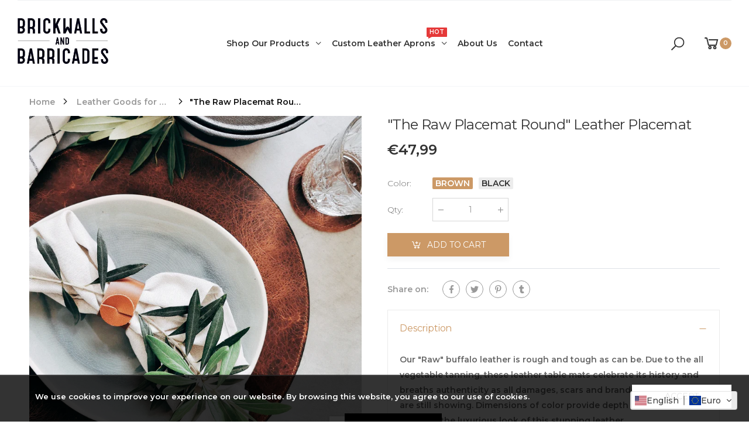

--- FILE ---
content_type: text/html; charset=utf-8
request_url: https://brickwallsandbarricades.com/products/the-raw-placemat-round-thick-buffalo-leather-placemat
body_size: 34218
content:
<!doctype html><!--[if IE 9]> <html class="ie9" lang="en" dir="ltr"> <![endif]-->
<!--[if (gt IE 9)|!(IE)]><!--> <html lang="en" dir="ltr"> <!--<![endif]-->
  <head>
     <!-- Begin Exemptify messages -->
  <script>
  
    var m4u_invalid_id = "This VAT ID seems to be invalid, please contact us directly.";
    var m4u_vies_down = "The EU validation service is unavailable. Please contact us.";
    var m4u_validated = "Your VAT ID has been successfully validated.";
    var m4u_deleted = "The VAT ID has been deleted.";
    var m4u_no_country = "Please enter a valid country code (e.g., DK, FR, DE,...)";
    var m4u_same_country = "We are not allowed to issue VAT exempt invoices for businesses in the same country.";
    var m4u_format_error = "Please enter a valid EU VAT ID.";
  
    var m4u_ptxt = "incl. VAT";
    var m4u_ex_vat_postfix_txt = "excl. VAT";
  
</script>
  <!-- End Exemptify messages --><!-- Begin Exemptify price display -->
  <script async src="//www.modules4u.biz/shopify/exemptify/js/fix_prices_v1.js.php?shop=brickwalls-and-barricades.myshopify.com&country=NL&vat=21&eu_aware&show_original_price&inc_vat_first&style=Zm9udC1zaXplOiAxZW07Zm9udC13ZWlnaHQ6IG5vcm1hbDs=&inc_style=Zm9udC1zaXplOiAxZW07Zm9udC13ZWlnaHQ6IG5vcm1hbDs=&two_lines&eu_oss&vat_included_setting=true&tax_included=true&shop_currency=EUR&actual_currency=EUR&num_currencies=107&customer_exempt="></script>
<!-- End Exemptify price display --><!--Content in content_for_header -->
<!--LayoutHub-Embed--><meta name="layouthub" /><link rel="stylesheet" href="https://fonts.googleapis.com/css?display=swap&family=Montserrat:100,200,300,400,500,600,700,800,900" /><link rel="stylesheet" type="text/css" href="[data-uri]" media="all">
<!--/LayoutHub-Embed--><meta charset="utf-8">
    <meta http-equiv="X-UA-Compatible" content="IE=edge">
    <meta name="viewport" content="width=device-width, initial-scale=1.0, maximum-scale=5.0">
    <meta name="theme-color" content="#cc9966">
    <meta name="google-site-verification" content="ySBfDGrKgWlorI7celzfI9qrMFqh42Q-UtO0hqamPdo" />
    <!-- Hotjar Tracking Code for https://brickwallsandbarricades.com/ -->
    <script>
        (function(h,o,t,j,a,r){
            h.hj=h.hj||function(){(h.hj.q=h.hj.q||[]).push(arguments)};
            h._hjSettings={hjid:2408888,hjsv:6};
            a=o.getElementsByTagName('head')[0];
            r=o.createElement('script');r.async=1;
            r.src=t+h._hjSettings.hjid+j+h._hjSettings.hjsv;
            a.appendChild(r);
        })(window,document,'https://static.hotjar.com/c/hotjar-','.js?sv=');
    </script><link rel="canonical" href="https://brickwallsandbarricades.com/products/the-raw-placemat-round-thick-buffalo-leather-placemat">
<link rel="preconnect" href="https://fonts.shopifycdn.com" crossorigin="">
<link rel="preconnect" href="https://monorail-edge.shopifysvc.com" crossorigin="">
<link rel="preload" href="//brickwallsandbarricades.com/cdn/shop/t/15/assets/style-speed.css?v=123972122425976158371700761084" as="style"><link rel="preload" href="//brickwallsandbarricades.com/cdn/shop/t/15/assets/style.min.css?v=115743572848458844721603698200" as="style">
<link rel="preload" href="//brickwallsandbarricades.com/cdn/shop/t/15/assets/theme.min.css?v=145186393391490184211603698209" as="style"><link rel="preload" href="//brickwallsandbarricades.com/cdn/shop/t/15/assets/kiti.scss.css?v=145252858244259705251643970223" as="style"><link rel="preload" href="//brickwallsandbarricades.com/cdn/shop/files/brickwalls-logo_kopie_155x@2x.png?v=1614717998" as="image" media="(min-width: 576px)"><link rel="preload" href="//brickwallsandbarricades.com/cdn/shop/files/brickwalls-logo_155x@2x.jpg?v=1614717984" as="image" media="(max-width: 575px)"><link rel="preload" href="//brickwallsandbarricades.com/cdn/fonts/montserrat/montserrat_n6.1326b3e84230700ef15b3a29fb520639977513e0.woff2" as="font" type="font/woff2" crossorigin><title>&quot;The Raw Placemat Round&quot; Leather Placemat&ndash; Brickwalls and Barricades</title><meta name="description" content="Our &amp;quot;Raw&amp;quot; buffalo leather is rough and tough as can be. Due to the all vegetable tanning, these leather table mats celebrate its history and breaths authenticity as all damages, scars and brandings of the skin are still showing. Dimensions of color provide depth and warmth to enhance the luxurious look of this stunning"><meta name="author" content="Brickwalls and Barricades">
<!-- Favicon --><link rel="apple-touch-icon" sizes="180x180" href="//brickwallsandbarricades.com/cdn/shop/files/monogram_180x180.jpg?v=1614717944"><link rel="icon" type="image/png" sizes="32x32" href="//brickwallsandbarricades.com/cdn/shop/files/monogram_32x32.jpg?v=1614717944"><link rel="icon" type="image/png" sizes="16x16" href="//brickwallsandbarricades.com/cdn/shop/files/monogram_16x16.jpg?v=1614717944"><link rel="mask-icon" href="//brickwallsandbarricades.com/cdn/shop/files/safari-pinned-tab.svg?v=5638" color="#222222"><link rel="shortcut icon" href="//brickwallsandbarricades.com/cdn/shop/files/monogram_48x48.jpg?v=1614717944"><link rel="manifest" href="//brickwallsandbarricades.com/cdn/shop/t/15/assets/site.webmanifest.json?v=132469312522964556721603698265">
<meta name="apple-mobile-web-app-title" content="Brickwalls and Barricades">
<meta name="application-name" content="Brickwalls and Barricades">
<meta name="msapplication-TileColor" content="#cc9966">
<meta name="msapplication-config" content="//brickwallsandbarricades.com/cdn/shop/t/15/assets/browserconfig.xml?v=85849385126448156791635924820">
<meta name="theme-color" content="#ffffff"><meta name="keywords" content="&quot;The Raw Placemat Round&quot; Leather Placemat,Leather Goods for Gastronomy,Leather Placemats,Leather Table Decor,Color  Black,Color  Brown,placemat,Price  $7-$50,Vendor  Brickwalls and Barricades,Brickwalls and Barricades, brickwallsandbarricades.com"/><meta property="og:site_name" content="Brickwalls and Barricades">
<meta property="og:url" content="https://brickwallsandbarricades.com/products/the-raw-placemat-round-thick-buffalo-leather-placemat">
<meta property="og:title" content="&quot;The Raw Placemat Round&quot; Leather Placemat">
<meta property="og:type" content="product">
<meta property="og:description" content="Our &amp;quot;Raw&amp;quot; buffalo leather is rough and tough as can be. Due to the all vegetable tanning, these leather table mats celebrate its history and breaths authenticity as all damages, scars and brandings of the skin are still showing. Dimensions of color provide depth and warmth to enhance the luxurious look of this stunning"><meta property="og:price:amount" content="47,99">
<meta property="og:price:currency" content="EUR"><meta property="og:image" content="http://brickwallsandbarricades.com/cdn/shop/products/BB_Raw_Placemat_Round_-_Brown_1024x1024.jpg?v=1628188062"><meta property="og:image" content="http://brickwallsandbarricades.com/cdn/shop/products/Raw_Placemat_round_black_kopie_1024x1024.jpg?v=1628188091"><meta property="og:image" content="http://brickwallsandbarricades.com/cdn/shop/products/raw-placemat-round-brown_1024x1024.jpg?v=1628188157"><meta property="og:image:secure_url" content="https://brickwallsandbarricades.com/cdn/shop/products/BB_Raw_Placemat_Round_-_Brown_1024x1024.jpg?v=1628188062"><meta property="og:image:secure_url" content="https://brickwallsandbarricades.com/cdn/shop/products/Raw_Placemat_round_black_kopie_1024x1024.jpg?v=1628188091"><meta property="og:image:secure_url" content="https://brickwallsandbarricades.com/cdn/shop/products/raw-placemat-round-brown_1024x1024.jpg?v=1628188157"><meta name="twitter:site" content="@">
<meta name="twitter:card" content="summary_large_image">
<meta name="twitter:title" content="&quot;The Raw Placemat Round&quot; Leather Placemat">
<meta name="twitter:description" content="Our &amp;quot;Raw&amp;quot; buffalo leather is rough and tough as can be. Due to the all vegetable tanning, these leather table mats celebrate its history and breaths authenticity as all damages, scars and brandings of the skin are still showing. Dimensions of color provide depth and warmth to enhance the luxurious look of this stunning"><link href="//brickwallsandbarricades.com/cdn/shop/t/15/assets/style-speed.css?v=123972122425976158371700761084" rel="stylesheet" type="text/css" media="all" /><link href="//brickwallsandbarricades.com/cdn/shop/t/15/assets/style.min.css?v=115743572848458844721603698200" rel="stylesheet" type="text/css" media="all" /><link href="//brickwallsandbarricades.com/cdn/shop/t/15/assets/theme.min.css?v=145186393391490184211603698209" rel="stylesheet" type="text/css" media="all" /><meta name="google-site-verification" content="_BCLYBxBpNI6QPGJbxUNNDLyX0qBQ3XOdC0h9okOVCs"><link href="//brickwallsandbarricades.com/cdn/shop/t/15/assets/kiti.scss.css?v=145252858244259705251643970223" rel="stylesheet" type="text/css" media="all" /><script>window.performance && window.performance.mark && window.performance.mark('shopify.content_for_header.start');</script><meta name="google-site-verification" content="8rqu2FZoW6Qq5bxpyhiLBa25sUKyOFowxsejiu1-hVg">
<meta id="shopify-digital-wallet" name="shopify-digital-wallet" content="/26858356789/digital_wallets/dialog">
<meta name="shopify-checkout-api-token" content="c8e5bfe6f1035c33bb19acb0585da67a">
<meta id="in-context-paypal-metadata" data-shop-id="26858356789" data-venmo-supported="false" data-environment="production" data-locale="en_US" data-paypal-v4="true" data-currency="EUR">
<link rel="alternate" hreflang="x-default" href="https://brickwallsandbarricades.com/products/the-raw-placemat-round-thick-buffalo-leather-placemat">
<link rel="alternate" hreflang="en" href="https://brickwallsandbarricades.com/products/the-raw-placemat-round-thick-buffalo-leather-placemat">
<link rel="alternate" hreflang="nl" href="https://brickwallsandbarricades.com/nl/products/the-raw-placemat-round-thick-buffalo-leather-placemat">
<link rel="alternate" hreflang="de" href="https://brickwallsandbarricades.com/de/products/the-raw-placemat-round-thick-buffalo-leather-placemat">
<link rel="alternate" hreflang="fr" href="https://brickwallsandbarricades.com/fr/products/the-raw-placemat-round-thick-buffalo-leather-placemat">
<link rel="alternate" type="application/json+oembed" href="https://brickwallsandbarricades.com/products/the-raw-placemat-round-thick-buffalo-leather-placemat.oembed">
<script async="async" src="/checkouts/internal/preloads.js?locale=en-NL"></script>
<link rel="preconnect" href="https://shop.app" crossorigin="anonymous">
<script async="async" src="https://shop.app/checkouts/internal/preloads.js?locale=en-NL&shop_id=26858356789" crossorigin="anonymous"></script>
<script id="apple-pay-shop-capabilities" type="application/json">{"shopId":26858356789,"countryCode":"NL","currencyCode":"EUR","merchantCapabilities":["supports3DS"],"merchantId":"gid:\/\/shopify\/Shop\/26858356789","merchantName":"Brickwalls and Barricades","requiredBillingContactFields":["postalAddress","email"],"requiredShippingContactFields":["postalAddress","email"],"shippingType":"shipping","supportedNetworks":["visa","maestro","masterCard","amex"],"total":{"type":"pending","label":"Brickwalls and Barricades","amount":"1.00"},"shopifyPaymentsEnabled":true,"supportsSubscriptions":true}</script>
<script id="shopify-features" type="application/json">{"accessToken":"c8e5bfe6f1035c33bb19acb0585da67a","betas":["rich-media-storefront-analytics"],"domain":"brickwallsandbarricades.com","predictiveSearch":true,"shopId":26858356789,"locale":"en"}</script>
<script>var Shopify = Shopify || {};
Shopify.shop = "brickwalls-and-barricades.myshopify.com";
Shopify.locale = "en";
Shopify.currency = {"active":"EUR","rate":"1.0"};
Shopify.country = "NL";
Shopify.theme = {"name":"Home-of-the-leather-bbq-apron","id":83858554933,"schema_name":"Molla","schema_version":"1.5.9","theme_store_id":null,"role":"main"};
Shopify.theme.handle = "null";
Shopify.theme.style = {"id":null,"handle":null};
Shopify.cdnHost = "brickwallsandbarricades.com/cdn";
Shopify.routes = Shopify.routes || {};
Shopify.routes.root = "/";</script>
<script type="module">!function(o){(o.Shopify=o.Shopify||{}).modules=!0}(window);</script>
<script>!function(o){function n(){var o=[];function n(){o.push(Array.prototype.slice.apply(arguments))}return n.q=o,n}var t=o.Shopify=o.Shopify||{};t.loadFeatures=n(),t.autoloadFeatures=n()}(window);</script>
<script>
  window.ShopifyPay = window.ShopifyPay || {};
  window.ShopifyPay.apiHost = "shop.app\/pay";
  window.ShopifyPay.redirectState = null;
</script>
<script id="shop-js-analytics" type="application/json">{"pageType":"product"}</script>
<script defer="defer" async type="module" src="//brickwallsandbarricades.com/cdn/shopifycloud/shop-js/modules/v2/client.init-shop-cart-sync_C5BV16lS.en.esm.js"></script>
<script defer="defer" async type="module" src="//brickwallsandbarricades.com/cdn/shopifycloud/shop-js/modules/v2/chunk.common_CygWptCX.esm.js"></script>
<script type="module">
  await import("//brickwallsandbarricades.com/cdn/shopifycloud/shop-js/modules/v2/client.init-shop-cart-sync_C5BV16lS.en.esm.js");
await import("//brickwallsandbarricades.com/cdn/shopifycloud/shop-js/modules/v2/chunk.common_CygWptCX.esm.js");

  window.Shopify.SignInWithShop?.initShopCartSync?.({"fedCMEnabled":true,"windoidEnabled":true});

</script>
<script>
  window.Shopify = window.Shopify || {};
  if (!window.Shopify.featureAssets) window.Shopify.featureAssets = {};
  window.Shopify.featureAssets['shop-js'] = {"shop-cart-sync":["modules/v2/client.shop-cart-sync_ZFArdW7E.en.esm.js","modules/v2/chunk.common_CygWptCX.esm.js"],"init-fed-cm":["modules/v2/client.init-fed-cm_CmiC4vf6.en.esm.js","modules/v2/chunk.common_CygWptCX.esm.js"],"shop-button":["modules/v2/client.shop-button_tlx5R9nI.en.esm.js","modules/v2/chunk.common_CygWptCX.esm.js"],"shop-cash-offers":["modules/v2/client.shop-cash-offers_DOA2yAJr.en.esm.js","modules/v2/chunk.common_CygWptCX.esm.js","modules/v2/chunk.modal_D71HUcav.esm.js"],"init-windoid":["modules/v2/client.init-windoid_sURxWdc1.en.esm.js","modules/v2/chunk.common_CygWptCX.esm.js"],"shop-toast-manager":["modules/v2/client.shop-toast-manager_ClPi3nE9.en.esm.js","modules/v2/chunk.common_CygWptCX.esm.js"],"init-shop-email-lookup-coordinator":["modules/v2/client.init-shop-email-lookup-coordinator_B8hsDcYM.en.esm.js","modules/v2/chunk.common_CygWptCX.esm.js"],"init-shop-cart-sync":["modules/v2/client.init-shop-cart-sync_C5BV16lS.en.esm.js","modules/v2/chunk.common_CygWptCX.esm.js"],"avatar":["modules/v2/client.avatar_BTnouDA3.en.esm.js"],"pay-button":["modules/v2/client.pay-button_FdsNuTd3.en.esm.js","modules/v2/chunk.common_CygWptCX.esm.js"],"init-customer-accounts":["modules/v2/client.init-customer-accounts_DxDtT_ad.en.esm.js","modules/v2/client.shop-login-button_C5VAVYt1.en.esm.js","modules/v2/chunk.common_CygWptCX.esm.js","modules/v2/chunk.modal_D71HUcav.esm.js"],"init-shop-for-new-customer-accounts":["modules/v2/client.init-shop-for-new-customer-accounts_ChsxoAhi.en.esm.js","modules/v2/client.shop-login-button_C5VAVYt1.en.esm.js","modules/v2/chunk.common_CygWptCX.esm.js","modules/v2/chunk.modal_D71HUcav.esm.js"],"shop-login-button":["modules/v2/client.shop-login-button_C5VAVYt1.en.esm.js","modules/v2/chunk.common_CygWptCX.esm.js","modules/v2/chunk.modal_D71HUcav.esm.js"],"init-customer-accounts-sign-up":["modules/v2/client.init-customer-accounts-sign-up_CPSyQ0Tj.en.esm.js","modules/v2/client.shop-login-button_C5VAVYt1.en.esm.js","modules/v2/chunk.common_CygWptCX.esm.js","modules/v2/chunk.modal_D71HUcav.esm.js"],"shop-follow-button":["modules/v2/client.shop-follow-button_Cva4Ekp9.en.esm.js","modules/v2/chunk.common_CygWptCX.esm.js","modules/v2/chunk.modal_D71HUcav.esm.js"],"checkout-modal":["modules/v2/client.checkout-modal_BPM8l0SH.en.esm.js","modules/v2/chunk.common_CygWptCX.esm.js","modules/v2/chunk.modal_D71HUcav.esm.js"],"lead-capture":["modules/v2/client.lead-capture_Bi8yE_yS.en.esm.js","modules/v2/chunk.common_CygWptCX.esm.js","modules/v2/chunk.modal_D71HUcav.esm.js"],"shop-login":["modules/v2/client.shop-login_D6lNrXab.en.esm.js","modules/v2/chunk.common_CygWptCX.esm.js","modules/v2/chunk.modal_D71HUcav.esm.js"],"payment-terms":["modules/v2/client.payment-terms_CZxnsJam.en.esm.js","modules/v2/chunk.common_CygWptCX.esm.js","modules/v2/chunk.modal_D71HUcav.esm.js"]};
</script>
<script>(function() {
  var isLoaded = false;
  function asyncLoad() {
    if (isLoaded) return;
    isLoaded = true;
    var urls = ["https:\/\/app.layouthub.com\/shopify\/layouthub.js?shop=brickwalls-and-barricades.myshopify.com","https:\/\/appv2.sweethelp.io\/sweet-help.js?shop=brickwalls-and-barricades.myshopify.com","https:\/\/ecommplugins-scripts.trustpilot.com\/v2.1\/js\/header.min.js?settings=eyJrZXkiOiJwMHpGS0RiZFhUdWV2YlFPIiwicyI6InNrdSJ9\u0026shop=brickwalls-and-barricades.myshopify.com","https:\/\/ecommplugins-trustboxsettings.trustpilot.com\/brickwalls-and-barricades.myshopify.com.js?settings=1654799330990\u0026shop=brickwalls-and-barricades.myshopify.com","\/\/cdn.shopify.com\/proxy\/c8318e557b94b38c1873708f964b2b1dc6781cb03550792672c1906c563cb404\/static.cdn.printful.com\/static\/js\/external\/shopify-product-customizer.js?v=0.28\u0026shop=brickwalls-and-barricades.myshopify.com\u0026sp-cache-control=cHVibGljLCBtYXgtYWdlPTkwMA","https:\/\/omnisnippet1.com\/platforms\/shopify.js?source=scriptTag\u0026v=2025-05-15T12\u0026shop=brickwalls-and-barricades.myshopify.com"];
    for (var i = 0; i < urls.length; i++) {
      var s = document.createElement('script');
      s.type = 'text/javascript';
      s.async = true;
      s.src = urls[i];
      var x = document.getElementsByTagName('script')[0];
      x.parentNode.insertBefore(s, x);
    }
  };
  if(window.attachEvent) {
    window.attachEvent('onload', asyncLoad);
  } else {
    window.addEventListener('load', asyncLoad, false);
  }
})();</script>
<script id="__st">var __st={"a":26858356789,"offset":3600,"reqid":"db8c8662-2255-46c3-80d6-a1a6db77ce49-1768752678","pageurl":"brickwallsandbarricades.com\/products\/the-raw-placemat-round-thick-buffalo-leather-placemat","u":"d134b7473eb4","p":"product","rtyp":"product","rid":3850966335541};</script>
<script>window.ShopifyPaypalV4VisibilityTracking = true;</script>
<script id="captcha-bootstrap">!function(){'use strict';const t='contact',e='account',n='new_comment',o=[[t,t],['blogs',n],['comments',n],[t,'customer']],c=[[e,'customer_login'],[e,'guest_login'],[e,'recover_customer_password'],[e,'create_customer']],r=t=>t.map((([t,e])=>`form[action*='/${t}']:not([data-nocaptcha='true']) input[name='form_type'][value='${e}']`)).join(','),a=t=>()=>t?[...document.querySelectorAll(t)].map((t=>t.form)):[];function s(){const t=[...o],e=r(t);return a(e)}const i='password',u='form_key',d=['recaptcha-v3-token','g-recaptcha-response','h-captcha-response',i],f=()=>{try{return window.sessionStorage}catch{return}},m='__shopify_v',_=t=>t.elements[u];function p(t,e,n=!1){try{const o=window.sessionStorage,c=JSON.parse(o.getItem(e)),{data:r}=function(t){const{data:e,action:n}=t;return t[m]||n?{data:e,action:n}:{data:t,action:n}}(c);for(const[e,n]of Object.entries(r))t.elements[e]&&(t.elements[e].value=n);n&&o.removeItem(e)}catch(o){console.error('form repopulation failed',{error:o})}}const l='form_type',E='cptcha';function T(t){t.dataset[E]=!0}const w=window,h=w.document,L='Shopify',v='ce_forms',y='captcha';let A=!1;((t,e)=>{const n=(g='f06e6c50-85a8-45c8-87d0-21a2b65856fe',I='https://cdn.shopify.com/shopifycloud/storefront-forms-hcaptcha/ce_storefront_forms_captcha_hcaptcha.v1.5.2.iife.js',D={infoText:'Protected by hCaptcha',privacyText:'Privacy',termsText:'Terms'},(t,e,n)=>{const o=w[L][v],c=o.bindForm;if(c)return c(t,g,e,D).then(n);var r;o.q.push([[t,g,e,D],n]),r=I,A||(h.body.append(Object.assign(h.createElement('script'),{id:'captcha-provider',async:!0,src:r})),A=!0)});var g,I,D;w[L]=w[L]||{},w[L][v]=w[L][v]||{},w[L][v].q=[],w[L][y]=w[L][y]||{},w[L][y].protect=function(t,e){n(t,void 0,e),T(t)},Object.freeze(w[L][y]),function(t,e,n,w,h,L){const[v,y,A,g]=function(t,e,n){const i=e?o:[],u=t?c:[],d=[...i,...u],f=r(d),m=r(i),_=r(d.filter((([t,e])=>n.includes(e))));return[a(f),a(m),a(_),s()]}(w,h,L),I=t=>{const e=t.target;return e instanceof HTMLFormElement?e:e&&e.form},D=t=>v().includes(t);t.addEventListener('submit',(t=>{const e=I(t);if(!e)return;const n=D(e)&&!e.dataset.hcaptchaBound&&!e.dataset.recaptchaBound,o=_(e),c=g().includes(e)&&(!o||!o.value);(n||c)&&t.preventDefault(),c&&!n&&(function(t){try{if(!f())return;!function(t){const e=f();if(!e)return;const n=_(t);if(!n)return;const o=n.value;o&&e.removeItem(o)}(t);const e=Array.from(Array(32),(()=>Math.random().toString(36)[2])).join('');!function(t,e){_(t)||t.append(Object.assign(document.createElement('input'),{type:'hidden',name:u})),t.elements[u].value=e}(t,e),function(t,e){const n=f();if(!n)return;const o=[...t.querySelectorAll(`input[type='${i}']`)].map((({name:t})=>t)),c=[...d,...o],r={};for(const[a,s]of new FormData(t).entries())c.includes(a)||(r[a]=s);n.setItem(e,JSON.stringify({[m]:1,action:t.action,data:r}))}(t,e)}catch(e){console.error('failed to persist form',e)}}(e),e.submit())}));const S=(t,e)=>{t&&!t.dataset[E]&&(n(t,e.some((e=>e===t))),T(t))};for(const o of['focusin','change'])t.addEventListener(o,(t=>{const e=I(t);D(e)&&S(e,y())}));const B=e.get('form_key'),M=e.get(l),P=B&&M;t.addEventListener('DOMContentLoaded',(()=>{const t=y();if(P)for(const e of t)e.elements[l].value===M&&p(e,B);[...new Set([...A(),...v().filter((t=>'true'===t.dataset.shopifyCaptcha))])].forEach((e=>S(e,t)))}))}(h,new URLSearchParams(w.location.search),n,t,e,['guest_login'])})(!0,!0)}();</script>
<script integrity="sha256-4kQ18oKyAcykRKYeNunJcIwy7WH5gtpwJnB7kiuLZ1E=" data-source-attribution="shopify.loadfeatures" defer="defer" src="//brickwallsandbarricades.com/cdn/shopifycloud/storefront/assets/storefront/load_feature-a0a9edcb.js" crossorigin="anonymous"></script>
<script crossorigin="anonymous" defer="defer" src="//brickwallsandbarricades.com/cdn/shopifycloud/storefront/assets/shopify_pay/storefront-65b4c6d7.js?v=20250812"></script>
<script data-source-attribution="shopify.dynamic_checkout.dynamic.init">var Shopify=Shopify||{};Shopify.PaymentButton=Shopify.PaymentButton||{isStorefrontPortableWallets:!0,init:function(){window.Shopify.PaymentButton.init=function(){};var t=document.createElement("script");t.src="https://brickwallsandbarricades.com/cdn/shopifycloud/portable-wallets/latest/portable-wallets.en.js",t.type="module",document.head.appendChild(t)}};
</script>
<script data-source-attribution="shopify.dynamic_checkout.buyer_consent">
  function portableWalletsHideBuyerConsent(e){var t=document.getElementById("shopify-buyer-consent"),n=document.getElementById("shopify-subscription-policy-button");t&&n&&(t.classList.add("hidden"),t.setAttribute("aria-hidden","true"),n.removeEventListener("click",e))}function portableWalletsShowBuyerConsent(e){var t=document.getElementById("shopify-buyer-consent"),n=document.getElementById("shopify-subscription-policy-button");t&&n&&(t.classList.remove("hidden"),t.removeAttribute("aria-hidden"),n.addEventListener("click",e))}window.Shopify?.PaymentButton&&(window.Shopify.PaymentButton.hideBuyerConsent=portableWalletsHideBuyerConsent,window.Shopify.PaymentButton.showBuyerConsent=portableWalletsShowBuyerConsent);
</script>
<script data-source-attribution="shopify.dynamic_checkout.cart.bootstrap">document.addEventListener("DOMContentLoaded",(function(){function t(){return document.querySelector("shopify-accelerated-checkout-cart, shopify-accelerated-checkout")}if(t())Shopify.PaymentButton.init();else{new MutationObserver((function(e,n){t()&&(Shopify.PaymentButton.init(),n.disconnect())})).observe(document.body,{childList:!0,subtree:!0})}}));
</script>
<link id="shopify-accelerated-checkout-styles" rel="stylesheet" media="screen" href="https://brickwallsandbarricades.com/cdn/shopifycloud/portable-wallets/latest/accelerated-checkout-backwards-compat.css" crossorigin="anonymous">
<style id="shopify-accelerated-checkout-cart">
        #shopify-buyer-consent {
  margin-top: 1em;
  display: inline-block;
  width: 100%;
}

#shopify-buyer-consent.hidden {
  display: none;
}

#shopify-subscription-policy-button {
  background: none;
  border: none;
  padding: 0;
  text-decoration: underline;
  font-size: inherit;
  cursor: pointer;
}

#shopify-subscription-policy-button::before {
  box-shadow: none;
}

      </style>

<script>window.performance && window.performance.mark && window.performance.mark('shopify.content_for_header.end');</script>
<script>
"undefined" == typeof window.$ && (window.$ = {})
"undefined" == typeof window.Shopify && (window.Shopify = {})
"undefined" == typeof Currency && (Kt_currency = {})
const themeAlign = "ltr";var localStorageCurrency = null, goto = !0, optionValue = '', optionIndex = '', shopLocale = "en",groupsFilter = brands_icon = colorGroupFilter = currTags = currTags_handleize = collectionTags = iscollectionTags = fltSlider = new Array,currPage = 0, canonical_url = "https://brickwallsandbarricades.com/products/the-raw-placemat-round-thick-buffalo-leather-placemat", lazy_firstLoad = true;const product_id = 3850966335541,product_handle = "the-raw-placemat-round-thick-buffalo-leather-placemat",shopURL = "https://brickwalls-and-barricades.myshopify.com",createPagesByTheme =false,themeAjaxCart = true,templateName = "product",firstPrd = "/products/style-2pc-leather-placemats-set-black";allPrdUrl = "\/collections\/all";dirBody =false;
Shopify.root_url = "\/";theme = {moneyFormat: "\u003cspan class=glc-money\u003e€{{amount_with_comma_separator}}\u003c\/span\u003e",money_with_currency_format: "€{{amount_with_comma_separator}} EUR",money_format: "€{{amount_with_comma_separator}}",attrTheme: false,deliveryFormatDate: "dddd MM\/DD\/YYYY",cartAttributes: {},role: "true",timenow: {h: "8",i: "59",s: "60",timeNow: "2026/01/18",hNow: "17",iNow: "11",sNow: "18"},link_google_f: ""
};Kt_currency.format = "money_format";
var shopCry = "EUR";window.setCookie=function(e,t,n,i,o){var r=new Date;r.setTime(r.getTime()+n*i*o*60*1e3);var g=0==o?1:"expires="+r.toUTCString();document.cookie=e+"="+t+";"+g+";path=/;SameSite=Lax"},
window.getCookie=function(e){for(var t=e+"=",n=document.cookie.split(";"),i=0;i<n.length;i++){for(var o=n[i];" "==o.charAt(0);)o=o.substring(1);if(0==o.indexOf(t))return o.substring(t.length,o.length)}return""};
</script><!--[if (lte IE 9) ]><script src="//brickwallsandbarricades.com/cdn/shop/t/15/assets/match-media.min.js?v=5638" type="text/javascript"></script><![endif]--><!-- "snippets/weglot_hreftags.liquid" was not rendered, the associated app was uninstalled -->
<!-- "snippets/weglot_switcher.liquid" was not rendered, the associated app was uninstalled -->
<!-- BEGIN app block: shopify://apps/geolocation-glc/blocks/selector/e347b539-0714-46e4-9e69-23a73992ae3a --><script>
    (function(){
        function logChangesGLC(mutations, observer) {
            let evaluateGLC = document.evaluate('//*[text()[contains(.,"glc-money")]]',document,null,XPathResult.ORDERED_NODE_SNAPSHOT_TYPE,null);
            for (let iGLC = 0; iGLC < evaluateGLC.snapshotLength; iGLC++) {
                let elGLC = evaluateGLC.snapshotItem(iGLC);
                let innerHtmlGLC = elGLC?.innerHTML ? elGLC.innerHTML : "";
                if(innerHtmlGLC && !["SCRIPT", "LINK", "STYLE", "NOSCRIPT"].includes(elGLC.nodeName)){
                    elGLC.innerHTML = innerHtmlGLC.replaceAll("&lt;", "<").replaceAll("&gt;", ">");
                }
            }
        }
        const observerGLC = new MutationObserver(logChangesGLC);
        observerGLC.observe(document.documentElement, { subtree : true, childList: true });
    })();

    window._gelacyStore = {
        ...(window._gelacyStore || {}),
        pageType: "product",
        currenciesEnabled: [],
        currency: {
          code: 'EUR',
          symbol: '€',
          name: 'Euro',
          active: 'EUR',
          rate: ''
        },
        product: {
          id: '3850966335541',
        },
        moneyWithCurrencyFormat: "<span class=glc-money>€{{amount_with_comma_separator}} EUR</span>",
        moneyFormat: "<span class=glc-money>€{{amount_with_comma_separator}}</span>",
        currencyCodeEnabled: '',
        shop: "brickwallsandbarricades.com",
        locale: "en",
        country: "NL",
        designMode: false,
        theme: {},
        cdnHost: "",
        routes: { "root": "/" },
        market: {
            id: "1567555637",
            handle: "nl"
        },
        enabledLocales: [{"shop_locale":{"locale":"en","enabled":true,"primary":true,"published":true}},{"shop_locale":{"locale":"nl","enabled":true,"primary":false,"published":true}},{"shop_locale":{"locale":"de","enabled":true,"primary":false,"published":true}},{"shop_locale":{"locale":"fr","enabled":true,"primary":false,"published":true}}],
    };
    
        _gelacyStore.currenciesEnabled.push("AED");
    
        _gelacyStore.currenciesEnabled.push("AFN");
    
        _gelacyStore.currenciesEnabled.push("ALL");
    
        _gelacyStore.currenciesEnabled.push("AMD");
    
        _gelacyStore.currenciesEnabled.push("ANG");
    
        _gelacyStore.currenciesEnabled.push("AUD");
    
        _gelacyStore.currenciesEnabled.push("AWG");
    
        _gelacyStore.currenciesEnabled.push("AZN");
    
        _gelacyStore.currenciesEnabled.push("BAM");
    
        _gelacyStore.currenciesEnabled.push("BBD");
    
        _gelacyStore.currenciesEnabled.push("BDT");
    
        _gelacyStore.currenciesEnabled.push("BIF");
    
        _gelacyStore.currenciesEnabled.push("BND");
    
        _gelacyStore.currenciesEnabled.push("BOB");
    
        _gelacyStore.currenciesEnabled.push("BSD");
    
        _gelacyStore.currenciesEnabled.push("BWP");
    
        _gelacyStore.currenciesEnabled.push("BZD");
    
        _gelacyStore.currenciesEnabled.push("CAD");
    
        _gelacyStore.currenciesEnabled.push("CDF");
    
        _gelacyStore.currenciesEnabled.push("CHF");
    
        _gelacyStore.currenciesEnabled.push("CNY");
    
        _gelacyStore.currenciesEnabled.push("CRC");
    
        _gelacyStore.currenciesEnabled.push("CVE");
    
        _gelacyStore.currenciesEnabled.push("CZK");
    
        _gelacyStore.currenciesEnabled.push("DJF");
    
        _gelacyStore.currenciesEnabled.push("DKK");
    
        _gelacyStore.currenciesEnabled.push("DOP");
    
        _gelacyStore.currenciesEnabled.push("DZD");
    
        _gelacyStore.currenciesEnabled.push("EGP");
    
        _gelacyStore.currenciesEnabled.push("ETB");
    
        _gelacyStore.currenciesEnabled.push("EUR");
    
        _gelacyStore.currenciesEnabled.push("FJD");
    
        _gelacyStore.currenciesEnabled.push("FKP");
    
        _gelacyStore.currenciesEnabled.push("GBP");
    
        _gelacyStore.currenciesEnabled.push("GMD");
    
        _gelacyStore.currenciesEnabled.push("GNF");
    
        _gelacyStore.currenciesEnabled.push("GTQ");
    
        _gelacyStore.currenciesEnabled.push("GYD");
    
        _gelacyStore.currenciesEnabled.push("HKD");
    
        _gelacyStore.currenciesEnabled.push("HNL");
    
        _gelacyStore.currenciesEnabled.push("HUF");
    
        _gelacyStore.currenciesEnabled.push("IDR");
    
        _gelacyStore.currenciesEnabled.push("ILS");
    
        _gelacyStore.currenciesEnabled.push("INR");
    
        _gelacyStore.currenciesEnabled.push("ISK");
    
        _gelacyStore.currenciesEnabled.push("JMD");
    
        _gelacyStore.currenciesEnabled.push("JPY");
    
        _gelacyStore.currenciesEnabled.push("KES");
    
        _gelacyStore.currenciesEnabled.push("KGS");
    
        _gelacyStore.currenciesEnabled.push("KHR");
    
        _gelacyStore.currenciesEnabled.push("KMF");
    
        _gelacyStore.currenciesEnabled.push("KRW");
    
        _gelacyStore.currenciesEnabled.push("KYD");
    
        _gelacyStore.currenciesEnabled.push("KZT");
    
        _gelacyStore.currenciesEnabled.push("LAK");
    
        _gelacyStore.currenciesEnabled.push("LBP");
    
        _gelacyStore.currenciesEnabled.push("LKR");
    
        _gelacyStore.currenciesEnabled.push("MAD");
    
        _gelacyStore.currenciesEnabled.push("MDL");
    
        _gelacyStore.currenciesEnabled.push("MKD");
    
        _gelacyStore.currenciesEnabled.push("MMK");
    
        _gelacyStore.currenciesEnabled.push("MNT");
    
        _gelacyStore.currenciesEnabled.push("MOP");
    
        _gelacyStore.currenciesEnabled.push("MUR");
    
        _gelacyStore.currenciesEnabled.push("MVR");
    
        _gelacyStore.currenciesEnabled.push("MWK");
    
        _gelacyStore.currenciesEnabled.push("MYR");
    
        _gelacyStore.currenciesEnabled.push("NGN");
    
        _gelacyStore.currenciesEnabled.push("NIO");
    
        _gelacyStore.currenciesEnabled.push("NPR");
    
        _gelacyStore.currenciesEnabled.push("NZD");
    
        _gelacyStore.currenciesEnabled.push("PEN");
    
        _gelacyStore.currenciesEnabled.push("PGK");
    
        _gelacyStore.currenciesEnabled.push("PHP");
    
        _gelacyStore.currenciesEnabled.push("PKR");
    
        _gelacyStore.currenciesEnabled.push("PLN");
    
        _gelacyStore.currenciesEnabled.push("PYG");
    
        _gelacyStore.currenciesEnabled.push("QAR");
    
        _gelacyStore.currenciesEnabled.push("RON");
    
        _gelacyStore.currenciesEnabled.push("RSD");
    
        _gelacyStore.currenciesEnabled.push("RWF");
    
        _gelacyStore.currenciesEnabled.push("SAR");
    
        _gelacyStore.currenciesEnabled.push("SBD");
    
        _gelacyStore.currenciesEnabled.push("SEK");
    
        _gelacyStore.currenciesEnabled.push("SGD");
    
        _gelacyStore.currenciesEnabled.push("SHP");
    
        _gelacyStore.currenciesEnabled.push("SLL");
    
        _gelacyStore.currenciesEnabled.push("STD");
    
        _gelacyStore.currenciesEnabled.push("THB");
    
        _gelacyStore.currenciesEnabled.push("TJS");
    
        _gelacyStore.currenciesEnabled.push("TOP");
    
        _gelacyStore.currenciesEnabled.push("TTD");
    
        _gelacyStore.currenciesEnabled.push("TWD");
    
        _gelacyStore.currenciesEnabled.push("TZS");
    
        _gelacyStore.currenciesEnabled.push("UAH");
    
        _gelacyStore.currenciesEnabled.push("UGX");
    
        _gelacyStore.currenciesEnabled.push("USD");
    
        _gelacyStore.currenciesEnabled.push("UYU");
    
        _gelacyStore.currenciesEnabled.push("UZS");
    
        _gelacyStore.currenciesEnabled.push("VND");
    
        _gelacyStore.currenciesEnabled.push("VUV");
    
        _gelacyStore.currenciesEnabled.push("WST");
    
        _gelacyStore.currenciesEnabled.push("XAF");
    
        _gelacyStore.currenciesEnabled.push("XCD");
    
        _gelacyStore.currenciesEnabled.push("XOF");
    
        _gelacyStore.currenciesEnabled.push("XPF");
    
        _gelacyStore.currenciesEnabled.push("YER");
    
</script>


<!-- END app block --><script src="https://cdn.shopify.com/extensions/019bc08a-fcff-73cb-ad50-3f8504d69d8b/glc-ext-159/assets/gelacy.js" type="text/javascript" defer="defer"></script>
<link href="https://cdn.shopify.com/extensions/019bc08a-fcff-73cb-ad50-3f8504d69d8b/glc-ext-159/assets/gelacy.css" rel="stylesheet" type="text/css" media="all">
<link href="https://monorail-edge.shopifysvc.com" rel="dns-prefetch">
<script>(function(){if ("sendBeacon" in navigator && "performance" in window) {try {var session_token_from_headers = performance.getEntriesByType('navigation')[0].serverTiming.find(x => x.name == '_s').description;} catch {var session_token_from_headers = undefined;}var session_cookie_matches = document.cookie.match(/_shopify_s=([^;]*)/);var session_token_from_cookie = session_cookie_matches && session_cookie_matches.length === 2 ? session_cookie_matches[1] : "";var session_token = session_token_from_headers || session_token_from_cookie || "";function handle_abandonment_event(e) {var entries = performance.getEntries().filter(function(entry) {return /monorail-edge.shopifysvc.com/.test(entry.name);});if (!window.abandonment_tracked && entries.length === 0) {window.abandonment_tracked = true;var currentMs = Date.now();var navigation_start = performance.timing.navigationStart;var payload = {shop_id: 26858356789,url: window.location.href,navigation_start,duration: currentMs - navigation_start,session_token,page_type: "product"};window.navigator.sendBeacon("https://monorail-edge.shopifysvc.com/v1/produce", JSON.stringify({schema_id: "online_store_buyer_site_abandonment/1.1",payload: payload,metadata: {event_created_at_ms: currentMs,event_sent_at_ms: currentMs}}));}}window.addEventListener('pagehide', handle_abandonment_event);}}());</script>
<script id="web-pixels-manager-setup">(function e(e,d,r,n,o){if(void 0===o&&(o={}),!Boolean(null===(a=null===(i=window.Shopify)||void 0===i?void 0:i.analytics)||void 0===a?void 0:a.replayQueue)){var i,a;window.Shopify=window.Shopify||{};var t=window.Shopify;t.analytics=t.analytics||{};var s=t.analytics;s.replayQueue=[],s.publish=function(e,d,r){return s.replayQueue.push([e,d,r]),!0};try{self.performance.mark("wpm:start")}catch(e){}var l=function(){var e={modern:/Edge?\/(1{2}[4-9]|1[2-9]\d|[2-9]\d{2}|\d{4,})\.\d+(\.\d+|)|Firefox\/(1{2}[4-9]|1[2-9]\d|[2-9]\d{2}|\d{4,})\.\d+(\.\d+|)|Chrom(ium|e)\/(9{2}|\d{3,})\.\d+(\.\d+|)|(Maci|X1{2}).+ Version\/(15\.\d+|(1[6-9]|[2-9]\d|\d{3,})\.\d+)([,.]\d+|)( \(\w+\)|)( Mobile\/\w+|) Safari\/|Chrome.+OPR\/(9{2}|\d{3,})\.\d+\.\d+|(CPU[ +]OS|iPhone[ +]OS|CPU[ +]iPhone|CPU IPhone OS|CPU iPad OS)[ +]+(15[._]\d+|(1[6-9]|[2-9]\d|\d{3,})[._]\d+)([._]\d+|)|Android:?[ /-](13[3-9]|1[4-9]\d|[2-9]\d{2}|\d{4,})(\.\d+|)(\.\d+|)|Android.+Firefox\/(13[5-9]|1[4-9]\d|[2-9]\d{2}|\d{4,})\.\d+(\.\d+|)|Android.+Chrom(ium|e)\/(13[3-9]|1[4-9]\d|[2-9]\d{2}|\d{4,})\.\d+(\.\d+|)|SamsungBrowser\/([2-9]\d|\d{3,})\.\d+/,legacy:/Edge?\/(1[6-9]|[2-9]\d|\d{3,})\.\d+(\.\d+|)|Firefox\/(5[4-9]|[6-9]\d|\d{3,})\.\d+(\.\d+|)|Chrom(ium|e)\/(5[1-9]|[6-9]\d|\d{3,})\.\d+(\.\d+|)([\d.]+$|.*Safari\/(?![\d.]+ Edge\/[\d.]+$))|(Maci|X1{2}).+ Version\/(10\.\d+|(1[1-9]|[2-9]\d|\d{3,})\.\d+)([,.]\d+|)( \(\w+\)|)( Mobile\/\w+|) Safari\/|Chrome.+OPR\/(3[89]|[4-9]\d|\d{3,})\.\d+\.\d+|(CPU[ +]OS|iPhone[ +]OS|CPU[ +]iPhone|CPU IPhone OS|CPU iPad OS)[ +]+(10[._]\d+|(1[1-9]|[2-9]\d|\d{3,})[._]\d+)([._]\d+|)|Android:?[ /-](13[3-9]|1[4-9]\d|[2-9]\d{2}|\d{4,})(\.\d+|)(\.\d+|)|Mobile Safari.+OPR\/([89]\d|\d{3,})\.\d+\.\d+|Android.+Firefox\/(13[5-9]|1[4-9]\d|[2-9]\d{2}|\d{4,})\.\d+(\.\d+|)|Android.+Chrom(ium|e)\/(13[3-9]|1[4-9]\d|[2-9]\d{2}|\d{4,})\.\d+(\.\d+|)|Android.+(UC? ?Browser|UCWEB|U3)[ /]?(15\.([5-9]|\d{2,})|(1[6-9]|[2-9]\d|\d{3,})\.\d+)\.\d+|SamsungBrowser\/(5\.\d+|([6-9]|\d{2,})\.\d+)|Android.+MQ{2}Browser\/(14(\.(9|\d{2,})|)|(1[5-9]|[2-9]\d|\d{3,})(\.\d+|))(\.\d+|)|K[Aa][Ii]OS\/(3\.\d+|([4-9]|\d{2,})\.\d+)(\.\d+|)/},d=e.modern,r=e.legacy,n=navigator.userAgent;return n.match(d)?"modern":n.match(r)?"legacy":"unknown"}(),u="modern"===l?"modern":"legacy",c=(null!=n?n:{modern:"",legacy:""})[u],f=function(e){return[e.baseUrl,"/wpm","/b",e.hashVersion,"modern"===e.buildTarget?"m":"l",".js"].join("")}({baseUrl:d,hashVersion:r,buildTarget:u}),m=function(e){var d=e.version,r=e.bundleTarget,n=e.surface,o=e.pageUrl,i=e.monorailEndpoint;return{emit:function(e){var a=e.status,t=e.errorMsg,s=(new Date).getTime(),l=JSON.stringify({metadata:{event_sent_at_ms:s},events:[{schema_id:"web_pixels_manager_load/3.1",payload:{version:d,bundle_target:r,page_url:o,status:a,surface:n,error_msg:t},metadata:{event_created_at_ms:s}}]});if(!i)return console&&console.warn&&console.warn("[Web Pixels Manager] No Monorail endpoint provided, skipping logging."),!1;try{return self.navigator.sendBeacon.bind(self.navigator)(i,l)}catch(e){}var u=new XMLHttpRequest;try{return u.open("POST",i,!0),u.setRequestHeader("Content-Type","text/plain"),u.send(l),!0}catch(e){return console&&console.warn&&console.warn("[Web Pixels Manager] Got an unhandled error while logging to Monorail."),!1}}}}({version:r,bundleTarget:l,surface:e.surface,pageUrl:self.location.href,monorailEndpoint:e.monorailEndpoint});try{o.browserTarget=l,function(e){var d=e.src,r=e.async,n=void 0===r||r,o=e.onload,i=e.onerror,a=e.sri,t=e.scriptDataAttributes,s=void 0===t?{}:t,l=document.createElement("script"),u=document.querySelector("head"),c=document.querySelector("body");if(l.async=n,l.src=d,a&&(l.integrity=a,l.crossOrigin="anonymous"),s)for(var f in s)if(Object.prototype.hasOwnProperty.call(s,f))try{l.dataset[f]=s[f]}catch(e){}if(o&&l.addEventListener("load",o),i&&l.addEventListener("error",i),u)u.appendChild(l);else{if(!c)throw new Error("Did not find a head or body element to append the script");c.appendChild(l)}}({src:f,async:!0,onload:function(){if(!function(){var e,d;return Boolean(null===(d=null===(e=window.Shopify)||void 0===e?void 0:e.analytics)||void 0===d?void 0:d.initialized)}()){var d=window.webPixelsManager.init(e)||void 0;if(d){var r=window.Shopify.analytics;r.replayQueue.forEach((function(e){var r=e[0],n=e[1],o=e[2];d.publishCustomEvent(r,n,o)})),r.replayQueue=[],r.publish=d.publishCustomEvent,r.visitor=d.visitor,r.initialized=!0}}},onerror:function(){return m.emit({status:"failed",errorMsg:"".concat(f," has failed to load")})},sri:function(e){var d=/^sha384-[A-Za-z0-9+/=]+$/;return"string"==typeof e&&d.test(e)}(c)?c:"",scriptDataAttributes:o}),m.emit({status:"loading"})}catch(e){m.emit({status:"failed",errorMsg:(null==e?void 0:e.message)||"Unknown error"})}}})({shopId: 26858356789,storefrontBaseUrl: "https://brickwallsandbarricades.com",extensionsBaseUrl: "https://extensions.shopifycdn.com/cdn/shopifycloud/web-pixels-manager",monorailEndpoint: "https://monorail-edge.shopifysvc.com/unstable/produce_batch",surface: "storefront-renderer",enabledBetaFlags: ["2dca8a86"],webPixelsConfigList: [{"id":"3305898315","configuration":"{\"apiURL\":\"https:\/\/api.omnisend.com\",\"appURL\":\"https:\/\/app.omnisend.com\",\"brandID\":\"5e67512f4c7fa45ad0374d66\",\"trackingURL\":\"https:\/\/wt.omnisendlink.com\"}","eventPayloadVersion":"v1","runtimeContext":"STRICT","scriptVersion":"aa9feb15e63a302383aa48b053211bbb","type":"APP","apiClientId":186001,"privacyPurposes":["ANALYTICS","MARKETING","SALE_OF_DATA"],"dataSharingAdjustments":{"protectedCustomerApprovalScopes":["read_customer_address","read_customer_email","read_customer_name","read_customer_personal_data","read_customer_phone"]}},{"id":"979566923","configuration":"{\"config\":\"{\\\"pixel_id\\\":\\\"AW-669241027\\\",\\\"target_country\\\":\\\"DE\\\",\\\"gtag_events\\\":[{\\\"type\\\":\\\"search\\\",\\\"action_label\\\":\\\"AW-669241027\\\/pWHZCNny8MEBEMOdj78C\\\"},{\\\"type\\\":\\\"begin_checkout\\\",\\\"action_label\\\":\\\"AW-669241027\\\/Xf1oCNby8MEBEMOdj78C\\\"},{\\\"type\\\":\\\"view_item\\\",\\\"action_label\\\":[\\\"AW-669241027\\\/1L3SCNDy8MEBEMOdj78C\\\",\\\"MC-C119FB9HSF\\\"]},{\\\"type\\\":\\\"purchase\\\",\\\"action_label\\\":[\\\"AW-669241027\\\/Ef1CCM3y8MEBEMOdj78C\\\",\\\"MC-C119FB9HSF\\\"]},{\\\"type\\\":\\\"page_view\\\",\\\"action_label\\\":[\\\"AW-669241027\\\/lDWDCMry8MEBEMOdj78C\\\",\\\"MC-C119FB9HSF\\\"]},{\\\"type\\\":\\\"add_payment_info\\\",\\\"action_label\\\":\\\"AW-669241027\\\/8KqICNzy8MEBEMOdj78C\\\"},{\\\"type\\\":\\\"add_to_cart\\\",\\\"action_label\\\":\\\"AW-669241027\\\/VQ3FCNPy8MEBEMOdj78C\\\"}],\\\"enable_monitoring_mode\\\":false}\"}","eventPayloadVersion":"v1","runtimeContext":"OPEN","scriptVersion":"b2a88bafab3e21179ed38636efcd8a93","type":"APP","apiClientId":1780363,"privacyPurposes":[],"dataSharingAdjustments":{"protectedCustomerApprovalScopes":["read_customer_address","read_customer_email","read_customer_name","read_customer_personal_data","read_customer_phone"]}},{"id":"378208587","configuration":"{\"pixel_id\":\"609962596223596\",\"pixel_type\":\"facebook_pixel\",\"metaapp_system_user_token\":\"-\"}","eventPayloadVersion":"v1","runtimeContext":"OPEN","scriptVersion":"ca16bc87fe92b6042fbaa3acc2fbdaa6","type":"APP","apiClientId":2329312,"privacyPurposes":["ANALYTICS","MARKETING","SALE_OF_DATA"],"dataSharingAdjustments":{"protectedCustomerApprovalScopes":["read_customer_address","read_customer_email","read_customer_name","read_customer_personal_data","read_customer_phone"]}},{"id":"145129803","configuration":"{\"tagID\":\"2613175858552\"}","eventPayloadVersion":"v1","runtimeContext":"STRICT","scriptVersion":"18031546ee651571ed29edbe71a3550b","type":"APP","apiClientId":3009811,"privacyPurposes":["ANALYTICS","MARKETING","SALE_OF_DATA"],"dataSharingAdjustments":{"protectedCustomerApprovalScopes":["read_customer_address","read_customer_email","read_customer_name","read_customer_personal_data","read_customer_phone"]}},{"id":"shopify-app-pixel","configuration":"{}","eventPayloadVersion":"v1","runtimeContext":"STRICT","scriptVersion":"0450","apiClientId":"shopify-pixel","type":"APP","privacyPurposes":["ANALYTICS","MARKETING"]},{"id":"shopify-custom-pixel","eventPayloadVersion":"v1","runtimeContext":"LAX","scriptVersion":"0450","apiClientId":"shopify-pixel","type":"CUSTOM","privacyPurposes":["ANALYTICS","MARKETING"]}],isMerchantRequest: false,initData: {"shop":{"name":"Brickwalls and Barricades","paymentSettings":{"currencyCode":"EUR"},"myshopifyDomain":"brickwalls-and-barricades.myshopify.com","countryCode":"NL","storefrontUrl":"https:\/\/brickwallsandbarricades.com"},"customer":null,"cart":null,"checkout":null,"productVariants":[{"price":{"amount":47.99,"currencyCode":"EUR"},"product":{"title":"\"The Raw Placemat Round\" Leather Placemat","vendor":"Brickwalls and Barricades","id":"3850966335541","untranslatedTitle":"\"The Raw Placemat Round\" Leather Placemat","url":"\/products\/the-raw-placemat-round-thick-buffalo-leather-placemat","type":"Tableware"},"id":"29532639920181","image":{"src":"\/\/brickwallsandbarricades.com\/cdn\/shop\/products\/BB_Raw_Placemat_Round_-_Brown.jpg?v=1628188062"},"sku":"","title":"Brown","untranslatedTitle":"Brown"},{"price":{"amount":47.99,"currencyCode":"EUR"},"product":{"title":"\"The Raw Placemat Round\" Leather Placemat","vendor":"Brickwalls and Barricades","id":"3850966335541","untranslatedTitle":"\"The Raw Placemat Round\" Leather Placemat","url":"\/products\/the-raw-placemat-round-thick-buffalo-leather-placemat","type":"Tableware"},"id":"29532639952949","image":{"src":"\/\/brickwallsandbarricades.com\/cdn\/shop\/products\/BB_Raw_Placemat_Round_-_Brown.jpg?v=1628188062"},"sku":"","title":"Black","untranslatedTitle":"Black"}],"purchasingCompany":null},},"https://brickwallsandbarricades.com/cdn","fcfee988w5aeb613cpc8e4bc33m6693e112",{"modern":"","legacy":""},{"shopId":"26858356789","storefrontBaseUrl":"https:\/\/brickwallsandbarricades.com","extensionBaseUrl":"https:\/\/extensions.shopifycdn.com\/cdn\/shopifycloud\/web-pixels-manager","surface":"storefront-renderer","enabledBetaFlags":"[\"2dca8a86\"]","isMerchantRequest":"false","hashVersion":"fcfee988w5aeb613cpc8e4bc33m6693e112","publish":"custom","events":"[[\"page_viewed\",{}],[\"product_viewed\",{\"productVariant\":{\"price\":{\"amount\":47.99,\"currencyCode\":\"EUR\"},\"product\":{\"title\":\"\\\"The Raw Placemat Round\\\" Leather Placemat\",\"vendor\":\"Brickwalls and Barricades\",\"id\":\"3850966335541\",\"untranslatedTitle\":\"\\\"The Raw Placemat Round\\\" Leather Placemat\",\"url\":\"\/products\/the-raw-placemat-round-thick-buffalo-leather-placemat\",\"type\":\"Tableware\"},\"id\":\"29532639920181\",\"image\":{\"src\":\"\/\/brickwallsandbarricades.com\/cdn\/shop\/products\/BB_Raw_Placemat_Round_-_Brown.jpg?v=1628188062\"},\"sku\":\"\",\"title\":\"Brown\",\"untranslatedTitle\":\"Brown\"}}]]"});</script><script>
  window.ShopifyAnalytics = window.ShopifyAnalytics || {};
  window.ShopifyAnalytics.meta = window.ShopifyAnalytics.meta || {};
  window.ShopifyAnalytics.meta.currency = 'EUR';
  var meta = {"product":{"id":3850966335541,"gid":"gid:\/\/shopify\/Product\/3850966335541","vendor":"Brickwalls and Barricades","type":"Tableware","handle":"the-raw-placemat-round-thick-buffalo-leather-placemat","variants":[{"id":29532639920181,"price":4799,"name":"\"The Raw Placemat Round\" Leather Placemat - Brown","public_title":"Brown","sku":""},{"id":29532639952949,"price":4799,"name":"\"The Raw Placemat Round\" Leather Placemat - Black","public_title":"Black","sku":""}],"remote":false},"page":{"pageType":"product","resourceType":"product","resourceId":3850966335541,"requestId":"db8c8662-2255-46c3-80d6-a1a6db77ce49-1768752678"}};
  for (var attr in meta) {
    window.ShopifyAnalytics.meta[attr] = meta[attr];
  }
</script>
<script class="analytics">
  (function () {
    var customDocumentWrite = function(content) {
      var jquery = null;

      if (window.jQuery) {
        jquery = window.jQuery;
      } else if (window.Checkout && window.Checkout.$) {
        jquery = window.Checkout.$;
      }

      if (jquery) {
        jquery('body').append(content);
      }
    };

    var hasLoggedConversion = function(token) {
      if (token) {
        return document.cookie.indexOf('loggedConversion=' + token) !== -1;
      }
      return false;
    }

    var setCookieIfConversion = function(token) {
      if (token) {
        var twoMonthsFromNow = new Date(Date.now());
        twoMonthsFromNow.setMonth(twoMonthsFromNow.getMonth() + 2);

        document.cookie = 'loggedConversion=' + token + '; expires=' + twoMonthsFromNow;
      }
    }

    var trekkie = window.ShopifyAnalytics.lib = window.trekkie = window.trekkie || [];
    if (trekkie.integrations) {
      return;
    }
    trekkie.methods = [
      'identify',
      'page',
      'ready',
      'track',
      'trackForm',
      'trackLink'
    ];
    trekkie.factory = function(method) {
      return function() {
        var args = Array.prototype.slice.call(arguments);
        args.unshift(method);
        trekkie.push(args);
        return trekkie;
      };
    };
    for (var i = 0; i < trekkie.methods.length; i++) {
      var key = trekkie.methods[i];
      trekkie[key] = trekkie.factory(key);
    }
    trekkie.load = function(config) {
      trekkie.config = config || {};
      trekkie.config.initialDocumentCookie = document.cookie;
      var first = document.getElementsByTagName('script')[0];
      var script = document.createElement('script');
      script.type = 'text/javascript';
      script.onerror = function(e) {
        var scriptFallback = document.createElement('script');
        scriptFallback.type = 'text/javascript';
        scriptFallback.onerror = function(error) {
                var Monorail = {
      produce: function produce(monorailDomain, schemaId, payload) {
        var currentMs = new Date().getTime();
        var event = {
          schema_id: schemaId,
          payload: payload,
          metadata: {
            event_created_at_ms: currentMs,
            event_sent_at_ms: currentMs
          }
        };
        return Monorail.sendRequest("https://" + monorailDomain + "/v1/produce", JSON.stringify(event));
      },
      sendRequest: function sendRequest(endpointUrl, payload) {
        // Try the sendBeacon API
        if (window && window.navigator && typeof window.navigator.sendBeacon === 'function' && typeof window.Blob === 'function' && !Monorail.isIos12()) {
          var blobData = new window.Blob([payload], {
            type: 'text/plain'
          });

          if (window.navigator.sendBeacon(endpointUrl, blobData)) {
            return true;
          } // sendBeacon was not successful

        } // XHR beacon

        var xhr = new XMLHttpRequest();

        try {
          xhr.open('POST', endpointUrl);
          xhr.setRequestHeader('Content-Type', 'text/plain');
          xhr.send(payload);
        } catch (e) {
          console.log(e);
        }

        return false;
      },
      isIos12: function isIos12() {
        return window.navigator.userAgent.lastIndexOf('iPhone; CPU iPhone OS 12_') !== -1 || window.navigator.userAgent.lastIndexOf('iPad; CPU OS 12_') !== -1;
      }
    };
    Monorail.produce('monorail-edge.shopifysvc.com',
      'trekkie_storefront_load_errors/1.1',
      {shop_id: 26858356789,
      theme_id: 83858554933,
      app_name: "storefront",
      context_url: window.location.href,
      source_url: "//brickwallsandbarricades.com/cdn/s/trekkie.storefront.cd680fe47e6c39ca5d5df5f0a32d569bc48c0f27.min.js"});

        };
        scriptFallback.async = true;
        scriptFallback.src = '//brickwallsandbarricades.com/cdn/s/trekkie.storefront.cd680fe47e6c39ca5d5df5f0a32d569bc48c0f27.min.js';
        first.parentNode.insertBefore(scriptFallback, first);
      };
      script.async = true;
      script.src = '//brickwallsandbarricades.com/cdn/s/trekkie.storefront.cd680fe47e6c39ca5d5df5f0a32d569bc48c0f27.min.js';
      first.parentNode.insertBefore(script, first);
    };
    trekkie.load(
      {"Trekkie":{"appName":"storefront","development":false,"defaultAttributes":{"shopId":26858356789,"isMerchantRequest":null,"themeId":83858554933,"themeCityHash":"15085257290378090265","contentLanguage":"en","currency":"EUR","eventMetadataId":"8fd6daa9-3665-4616-8844-e542b9418803"},"isServerSideCookieWritingEnabled":true,"monorailRegion":"shop_domain","enabledBetaFlags":["65f19447"]},"Session Attribution":{},"S2S":{"facebookCapiEnabled":true,"source":"trekkie-storefront-renderer","apiClientId":580111}}
    );

    var loaded = false;
    trekkie.ready(function() {
      if (loaded) return;
      loaded = true;

      window.ShopifyAnalytics.lib = window.trekkie;

      var originalDocumentWrite = document.write;
      document.write = customDocumentWrite;
      try { window.ShopifyAnalytics.merchantGoogleAnalytics.call(this); } catch(error) {};
      document.write = originalDocumentWrite;

      window.ShopifyAnalytics.lib.page(null,{"pageType":"product","resourceType":"product","resourceId":3850966335541,"requestId":"db8c8662-2255-46c3-80d6-a1a6db77ce49-1768752678","shopifyEmitted":true});

      var match = window.location.pathname.match(/checkouts\/(.+)\/(thank_you|post_purchase)/)
      var token = match? match[1]: undefined;
      if (!hasLoggedConversion(token)) {
        setCookieIfConversion(token);
        window.ShopifyAnalytics.lib.track("Viewed Product",{"currency":"EUR","variantId":29532639920181,"productId":3850966335541,"productGid":"gid:\/\/shopify\/Product\/3850966335541","name":"\"The Raw Placemat Round\" Leather Placemat - Brown","price":"47.99","sku":"","brand":"Brickwalls and Barricades","variant":"Brown","category":"Tableware","nonInteraction":true,"remote":false},undefined,undefined,{"shopifyEmitted":true});
      window.ShopifyAnalytics.lib.track("monorail:\/\/trekkie_storefront_viewed_product\/1.1",{"currency":"EUR","variantId":29532639920181,"productId":3850966335541,"productGid":"gid:\/\/shopify\/Product\/3850966335541","name":"\"The Raw Placemat Round\" Leather Placemat - Brown","price":"47.99","sku":"","brand":"Brickwalls and Barricades","variant":"Brown","category":"Tableware","nonInteraction":true,"remote":false,"referer":"https:\/\/brickwallsandbarricades.com\/products\/the-raw-placemat-round-thick-buffalo-leather-placemat"});
      }
    });


        var eventsListenerScript = document.createElement('script');
        eventsListenerScript.async = true;
        eventsListenerScript.src = "//brickwallsandbarricades.com/cdn/shopifycloud/storefront/assets/shop_events_listener-3da45d37.js";
        document.getElementsByTagName('head')[0].appendChild(eventsListenerScript);

})();</script>
  <script>
  if (!window.ga || (window.ga && typeof window.ga !== 'function')) {
    window.ga = function ga() {
      (window.ga.q = window.ga.q || []).push(arguments);
      if (window.Shopify && window.Shopify.analytics && typeof window.Shopify.analytics.publish === 'function') {
        window.Shopify.analytics.publish("ga_stub_called", {}, {sendTo: "google_osp_migration"});
      }
      console.error("Shopify's Google Analytics stub called with:", Array.from(arguments), "\nSee https://help.shopify.com/manual/promoting-marketing/pixels/pixel-migration#google for more information.");
    };
    if (window.Shopify && window.Shopify.analytics && typeof window.Shopify.analytics.publish === 'function') {
      window.Shopify.analytics.publish("ga_stub_initialized", {}, {sendTo: "google_osp_migration"});
    }
  }
</script>
<script
  defer
  src="https://brickwallsandbarricades.com/cdn/shopifycloud/perf-kit/shopify-perf-kit-3.0.4.min.js"
  data-application="storefront-renderer"
  data-shop-id="26858356789"
  data-render-region="gcp-us-east1"
  data-page-type="product"
  data-theme-instance-id="83858554933"
  data-theme-name="Molla"
  data-theme-version="1.5.9"
  data-monorail-region="shop_domain"
  data-resource-timing-sampling-rate="10"
  data-shs="true"
  data-shs-beacon="true"
  data-shs-export-with-fetch="true"
  data-shs-logs-sample-rate="1"
  data-shs-beacon-endpoint="https://brickwallsandbarricades.com/api/collect"
></script>
</head>
  <body class="template-product"><svg xmlns="http://www.w3.org/2000/svg" class="d-none" id="sprites-icon-system">
  <defs>
    <path id="icon-bars" d="M 4 7 L 4 9 L 28 9 L 28 7 Z M 4 15 L 4 17 L 28 17 L 28 15 Z M 4 23 L 4 25 L 28 25 L 28 23 Z"/><path id="icon-cart" d="M3.42,4.41a1.19,1.19,0,0,0,0,2.37h2.5L8.87,19.22A2.25,2.25,0,0,0,11.05,21H23.94a2.22,2.22,0,0,0,2.14-1.74L29,8H10.17l.56,2.37H26.08l-2.14,8.29H11.05L8.1,6.19A2.25,2.25,0,0,0,5.92,4.41ZM22.36,21.24a3.18,3.18,0,1,0,3.18,3.17A3.19,3.19,0,0,0,22.36,21.24Zm-9.53,0A3.18,3.18,0,1,0,16,24.41,3.19,3.19,0,0,0,12.83,21.24Zm0,2.11a1.06,1.06,0,1,1-1.06,1.06A1,1,0,0,1,12.83,23.35Zm9.53,0a1.06,1.06,0,1,1-1.06,1.06A1,1,0,0,1,22.36,23.35Z"/><path id="icon-search" d="M 19 3 C 13.488281 3 9 7.488281 9 13 C 9 15.394531 9.839844 17.589844 11.25 19.3125 L 3.28125 27.28125 L 4.71875 28.71875 L 12.6875 20.75 C 14.410156 22.160156 16.605469 23 19 23 C 24.511719 23 29 18.511719 29 13 C 29 7.488281 24.511719 3 19 3 Z M 19 5 C 23.429688 5 27 8.570313 27 13 C 27 17.429688 23.429688 21 19 21 C 14.570313 21 11 17.429688 11 13 C 11 8.570313 14.570313 5 19 5 Z"/><path id="icon-compare" d="M 23 3 L 23 7 L 18.40625 7 L 18.125 7.5 L 14.5 13.96875 L 10.59375 7 L 4 7 L 4 9 L 9.40625 9 L 13.34375 16 L 9.40625 23 L 4 23 L 4 25 L 10.59375 25 L 19.59375 9 L 23 9 L 23 13 L 28 8 Z M 16.78125 18 L 15.625 20.0625 L 18.40625 25 L 23 25 L 23 29 L 28 24 L 23 19 L 23 23 L 19.59375 23 Z"/><path id="icon-wishlist" d="M 9.5 5 C 5.363281 5 2 8.402344 2 12.5 C 2 13.929688 2.648438 15.167969 3.25 16.0625 C 3.851563 16.957031 4.46875 17.53125 4.46875 17.53125 L 15.28125 28.375 L 16 29.09375 L 16.71875 28.375 L 27.53125 17.53125 C 27.53125 17.53125 30 15.355469 30 12.5 C 30 8.402344 26.636719 5 22.5 5 C 19.066406 5 16.855469 7.066406 16 7.9375 C 15.144531 7.066406 12.933594 5 9.5 5 Z M 9.5 7 C 12.488281 7 15.25 9.90625 15.25 9.90625 L 16 10.75 L 16.75 9.90625 C 16.75 9.90625 19.511719 7 22.5 7 C 25.542969 7 28 9.496094 28 12.5 C 28 14.042969 26.125 16.125 26.125 16.125 L 16 26.25 L 5.875 16.125 C 5.875 16.125 5.390625 15.660156 4.90625 14.9375 C 4.421875 14.214844 4 13.273438 4 12.5 C 4 9.496094 6.457031 7 9.5 7 Z"/><path id="icon-user" d="M16,3.19a8.16,8.16,0,0,0-4.55,14.92,11.69,11.69,0,0,0-7.1,10.7H6.68a9.32,9.32,0,0,1,18.64,0h2.33a11.69,11.69,0,0,0-7.1-10.7A8.16,8.16,0,0,0,16,3.19Zm0,2.33a5.82,5.82,0,1,1-5.82,5.82A5.8,5.8,0,0,1,16,5.52Z"/><path id="icon-filter" d="M 5 4 L 5 6.34375 L 5.21875 6.625 L 13 16.34375 L 13 28 L 14.59375 26.8125 L 18.59375 23.8125 L 19 23.5 L 19 16.34375 L 26.78125 6.625 L 27 6.34375 L 27 4 Z M 7.28125 6 L 24.71875 6 L 17.53125 15 L 14.46875 15 Z M 15 17 L 17 17 L 17 22.5 L 15 24 Z"/>
  </defs>
</svg><div id="bg-overlay"></div>
    <div class="content_for_page"><div id="shopify-section-header" class="shopify-section"><script language="JavaScript">
(function(i,s,o,g,r,a,m){i['TDConversionObject']=r;i[r]=i[r]||function(){(i[r].q=i[r].q||[]).push(arguments)},i[r].l=1*new Date();a=s.createElement(o),m=s.getElementsByTagName(o)[0];a.async=1;a.src=g;m.parentNode.insertBefore(a,m)})(window,document,'script', 'https://svht.tradedoubler.com/tr_sdk.js?org=2304617&prog=323501&dr=true&rand=' + Math.random(), 'tdconv');
</script><!-- header.liquid --><style data-shopify>.content_header{margin-top: 0;margin-bottom: 0;padding: 0;}.header-top{padding:0;margin-top:0;margin-bottom:0;background-position: center;}.header-announcement{display: none;padding: 0;margin-top: 0;margin-bottom: 0;background-position: center;}</style><header data-section-id="header" data-section-type="header-section" data-header-sticky="true">
  <div id="header-ontop" class="header-ontop is-sticky"></div>
  <div id="header" class="header style-01 style-18">
    <div class="content_header" data-mt-respon="" data-mb-respon="" data-p-respon="" data-el="content_header" data-el-p="content_header"><div class="container-fluid wide">
  <div class="main-header kt--drop-w kt--drop-w-d"><div class="clearfix border-top" style="opacity: .5"></div><div class="row min-height align-items-center justify-content-between">
      <div class="header-control col-3 col-xl-auto d-xl-none order-first">
        <div class="control-inner">
          <div class="mobile-block block-menu-bar">
            <a href="#" class="menu-bar menu-toggle"><span class="icon"><span></span><span></span><span></span></span></a>
          </div>
        </div>
      </div>
      <div class="col-6 col-xl-auto order-1 order-md-2">
        <div class="row align-items-center justify-content-between">
          <div class="header-logo col-12 col-xl-auto text-center"><a class="logo d-inline-block" href="/?ref=logo&home=home-of-the-leather-bbq-apron" style="max-width: 15.5rem;">
  <img class="d-none d-sm-block" src="//brickwallsandbarricades.com/cdn/shop/files/brickwalls-logo_kopie_155x@2x.png?v=1614717998" alt="Brickwalls and Barricades"><img class="d-sm-none" src="//brickwallsandbarricades.com/cdn/shop/files/brickwalls-logo_155x@2x.jpg?v=1614717984" alt="Brickwalls and Barricades"><span class="d-none">Brickwalls and Barricades</span>
  </a></div>
        </div>
      </div>        
      <div class="header-menu horizon-menu col-12 col-xl-auto d-none d-xl-block order-2">
        <nav class="main-navigation" data-width="1200"><style data-shopify>.wrap-main-mn{ padding-left: 0.9rem;padding-right: 0.9rem }.wrap-main-mn .main-mn{ margin-left: -0.9rem;margin-right: -0.9rem }.main-mn .mn-lv1{ padding-left: 0.9rem;padding-right: 0.9rem }</style><div class="wrap-main-mn">
  <ul class="kt-nav main-mn clone-main-mn"><li class="mn-lv1 mn-i mn-has-child item-5a68cdb0-0fa8-438d-9441-754e02d8e523" data-block="standard" >
            <a href="#">
              <span>Shop our Products
</span>        
            </a><div class="sub-mn">
              <ul class="mn-lv2s list-unstyled"><li class="mn-i">
                  <a href="/collections/leather-aprons"><span>All Leather Aprons</span></a></li><li class="mn-i">
                  <a href="/collections/leather-bbq-aprons"><span>Mens BBQ Aprons</span></a></li><li class="mn-i">
                  <a href="/collections/waist-aprons"><span>Leather Waist Aprons</span></a></li><li class="mn-i">
                  <a href="/collections/knife-rolls"><span>Leather Knife Bags</span></a></li><li class="mn-i">
                  <a href="/collections/table-decor"><span>Leather Placemats & Table Decor</span></a></li><li class="mn-i">
                  <a href="/collections/oven-mitts-potholders"><span>Leather Oven Mitt & Potholders</span></a></li><li class="mn-i">
                  <a href="/collections/leather-blade-guards"><span>Leather Blade Guards + Knife Sheaths</span></a></li><li class="mn-i">
                  <a href="/collections/menu-holders"><span>Leather Menu Holders</span></a></li><li class="mn-i">
                  <a href="/collections/bbq-merchandise"><span>BBQ Merchandise</span></a></li><li class="mn-i">
                  <a href="/collections/gastro-leather-goods"><span>Leather Gastronomy items</span></a></li><li class="mn-i">
                  <a href="/collections/premium-cut-chef-knifes"><span>Premium Cut Chef Knifes</span></a></li></ul>
            </div></li><li class="mn-lv1 mn-i mn-has-child item-57b3052e-f0bf-4a4d-baf7-3b1d1b25fb71" data-block="standard" >
            <a href="#">
              <span>Custom Leather Aprons
<span class="label-menu _hot"><span>HOT</span></span></span>        
            </a><div class="sub-mn">
              <ul class="mn-lv2s list-unstyled"><li class="mn-i">
                  <a href="/pages/leather-apron-with-name"><span>Bespoke Leather Aprons with Name</span></a></li><li class="mn-i">
                  <a href="/pages/leather-aprons-with-logo"><span>Bespoke Leather Aprons with Logo</span></a></li></ul>
            </div></li><li class="mn-lv1 mn-i item-1ce45a3c-f149-4d9d-b4c5-caf5171e52cb" data-block="link" >
            <a href="/pages/about-us">
              <span>About Us
</span>
            </a>
          </li><li class="mn-lv1 mn-i item-9b400a93-f835-471e-863c-7ea0b162d4e8" data-block="link" >
            <a href="/pages/contact">
              <span>Contact
</span>
            </a>
          </li></ul>
</div></nav>
      </div>
      <div class="header-control col-3 col-xl-auto order-3">
        <div class="control-inner d-flex align-items-center justify-content-end">
          <div class="block-search d-none d-md-block">
            
<form class="box-search show-icon kt--drop-i" action="/search" method="get" autocomplete="off">  
  <a href="javascript:void(0)" class="icon-link li--s_mb" aria-label="Search">    
    <svg class="molla-svg-icon" viewBox="0 0 32 32"><use xlink:href="#icon-search"></use></svg>
  </a>
  <div class="inner kt--drop-in not_onhover inline">
    <div style="position: relative;">
      <div class="control d-flex flex-nowrap align-items-center">
        <input type="hidden" name="options[unavailable_products]" value="show">
        <input type="text" name="q" value="" class="search" placeholder="Search in..." required><button type="submit" class="button-search btn">
          <svg class="molla-svg-icon" viewBox="0 0 32 32"><use xlink:href="#icon-search"></use></svg>
        </button>
      </div>
      <div class="li--s-drop"><ul class="li--s list-unstyled kt_scroll row mb-0"></ul></div>
    </div>
  </div>
</form>
          </div><div class="block-minicart">
            
  <div class="mini-cart style-01  " >
    <a href="/cart" class="icon-link text-nowrap">
      <div class="icon-count kt-button">
<svg class="molla-svg-icon" viewBox="0 0 32 32"><use xlink:href="#icon-cart"></use></svg><span class="count cartCount">0</span>
      </div>
      <span class="total title cartCost" data-price="0"><span class=glc-money>€0,00</span></span>
      <span>Cart</span>
    </a></div>

          </div></div>
      </div></div>
  </div>
</div></div>
  </div></header></div><div id="shopify-section-header-mobile" class="shopify-section"><!-- header-mobile.liquid --><aside data-section-id="header-mobile" data-section-type="header-mobile-section">
    <div class="mobile-menu-container mobile-menu-light">
      <div class="mobile-menu-wrapper lazyload" data-include="/cart?view=mobile-menu"></div>
    </div>
  </aside></div><main class="main-content page-container" id="PageContainer"><div id="shopify-section-kt_banner_all_page" class="shopify-section all-page-section--kt kt_banner_all_page"><!-- kt_banner_all_page.liquid --></div><div id="shopify-section-kt_top_banner" class="shopify-section kt_top_banner"><!-- kt_top_banner.liquid --></div><!--LayoutHub-Workspace-Start--><div id="shopify-section-product-template" class="shopify-section"><div class="datajs--product-template" data-imgUrl="//brickwallsandbarricades.com/cdn/shop/t/15/assets/kiti?v=5638" data-imgspos="1,5" data-imgspos360="" data-vrimgpos="1" data-curpos="[1,5]" data-df-variant="false"></div><div class="datasettings--product-template" data-use-maxheight="false" data-layout-section="5" data-width-section="true" data-use-thumb-vertical="true" data-gallery="false" data-swatch-style="image_variant" data-wide="true" data-stickyATC="true" data-video5="false" data-external-video="false" data-model="false"></div><div class="border-top d-none d-lg-block" style="opacity: .3;"></div>
<div class="w-100">
  <div class="section-width container">
    <div class="product-page product-inner psgl-ly-5 pid_3850966335541 atc_btn_nor" id="ProductSection-product-template" data-section-id="product-template" data-section-type="product" data-enable-history-state="true" data-enable-ajax-cart="true" data-product-id="3850966335541" data-use-thumb="true" data-use-zoom="false" data-images-layout="masonry"><div class="breadcrumbs row align-items-center justify-content-between d-none d-md-flex">
  <div class="col-12">
    <ul class="breadcrumbs_content list-unstyled">
      <li class="home">
        <a title="Home" href="/" itemprop="url">
          <span>Home</span>
        </a>
      </li><li>
          <a title="Leather Goods for Gastronomy" href="/collections/gastro-leather-goods" itemprop="url">
            <span>Leather Goods for Gastronomy</span>
          </a>
        </li><li><span>"The Raw Placemat Round"...</span></li></ul>
  </div>
  
</div><div class="product-images-info row justify-content-between">
        <div class="product-images col-12 col-lg-6">
          <div class="product-detail-image mb-2">
            <div class="images row"><div id="product-photo-slide--product-template" class="main-image main-image-wapper col-12" data-vertical="false">
                  <div class="btn-group-wrappwer position-absolute">
                    <div class="position-relative">
                      <div class="aspectRatio" style="background-color: transparent;z-index: -1;"></div>
                      <div class="btn-group btns-prd-act position-absolute d-flex flex-nowrap" style="z-index: 1">
                        <button class="kt_open360_3850966335541 d-none"><span class="kt kt-video-player">360</span></button><button onclick="$('#product-photo-slide--product-template  .swiper-slide:first-child a img').trigger('click')" data-toggle="tooltip" title="View large images in your viewport" aria-label="View large images in your viewport">
                            <span class="kt kt-wide-popup">
                              <svg xmlns="http://www.w3.org/2000/svg" viewBox="0 0 24 24"><path d="M2.65,7.62A.65.65,0,0,0,3.3,7V4.21l5.6,5.6a.65.65,0,0,0,.92-.92L4.21,3.3H7A.65.65,0,1,0,7,2H2.65A.65.65,0,0,0,2,2.65V7A.65.65,0,0,0,2.65,7.62Z"/><path d="M16.38,2.65A.65.65,0,0,0,17,3.3h2.76l-5.6,5.6a.65.65,0,0,0,.92.92l5.6-5.6V7A.65.65,0,1,0,22,7V2.65A.65.65,0,0,0,21.35,2H17A.65.65,0,0,0,16.38,2.65Z"/><path d="M21.35,16.38a.65.65,0,0,0-.65.65v2.76l-5.6-5.6a.65.65,0,0,0-.92.92l5.6,5.6H17A.65.65,0,0,0,17,22h4.32a.65.65,0,0,0,.65-.65V17A.65.65,0,0,0,21.35,16.38Z"/><path d="M7.62,21.35A.65.65,0,0,0,7,20.7H4.21l5.6-5.6a.65.65,0,1,0-.92-.92l-5.6,5.6V17A.65.65,0,0,0,2,17v4.32a.65.65,0,0,0,.65.65H7A.65.65,0,0,0,7.62,21.35Z"/></svg>
                            </span>
                          </button></div>
                    </div>
                  </div>
                  <div class="flashs style-02"></div><div class="swiper-container photos-wrapper photos-wrapper-product-template nav-style-default nav-mode-default"  data-observer="true"><div class="swiper-wrapper p-sgl__photos p-sgl__photos-product-template"><div class="swiper-slide p-sgl__photos-item one_hundred gallery-image is-contain" data-src="//brickwallsandbarricades.com/cdn/shop/products/BB_Raw_Placemat_Round_-_Brown.jpg?v=1628188062"><div class="p-sgl__photo p-sgl__photo--product-template aspectRatio nonwidth" title="" data-src="//brickwallsandbarricades.com/cdn/shop/products/BB_Raw_Placemat_Round_-_Brown_720x720@2x.jpg?v=1628188062" data-id="" style=""><img class="p-sgl__photo-image lazyload" src="[data-uri]" data-src="//brickwallsandbarricades.com/cdn/shop/products/BB_Raw_Placemat_Round_-_Brown_{width}x.jpg?v=1628188062" data-widths="[720, 900, 1080]" data-aspectratio="1.0" data-sizes="auto" alt="round brown Leather Placemat with table decor " data-srcfix="//brickwallsandbarricades.com/cdn/shop/products/BB_Raw_Placemat_Round_-_Brown.jpg?v=1628188062" data-size="2540x2540" style=""><span class="loading-img"></span></div></div><div class="swiper-slide p-sgl__photos-item sixties gallery-image is-contain" data-src="//brickwallsandbarricades.com/cdn/shop/products/Raw_Placemat_round_black_kopie.jpg?v=1628188091"><div class="p-sgl__photo p-sgl__photo--product-template aspectRatio nonwidth" title="" data-src="//brickwallsandbarricades.com/cdn/shop/products/Raw_Placemat_round_black_kopie_720x720@2x.jpg?v=1628188091" data-id="" style=""><img class="p-sgl__photo-image lazyload" src="[data-uri]" data-src="//brickwallsandbarricades.com/cdn/shop/products/Raw_Placemat_round_black_kopie_{width}x.jpg?v=1628188091" data-widths="[720, 900, 1080]" data-aspectratio="1.0" data-sizes="auto" alt="round black leather placemat with reastaurant table decor" data-srcfix="//brickwallsandbarricades.com/cdn/shop/products/Raw_Placemat_round_black_kopie.jpg?v=1628188091" data-size="2817x2817" style=""><span class="loading-img"></span></div></div><div class="swiper-slide p-sgl__photos-item forty gallery-image is-contain" data-src="//brickwallsandbarricades.com/cdn/shop/products/raw-placemat-round-brown.jpg?v=1628188157"><div class="p-sgl__photo p-sgl__photo--product-template aspectRatio nonwidth" title="" data-src="//brickwallsandbarricades.com/cdn/shop/products/raw-placemat-round-brown_720x720@2x.jpg?v=1628188157" data-id="" style=""><img class="p-sgl__photo-image lazyload" src="[data-uri]" data-src="//brickwallsandbarricades.com/cdn/shop/products/raw-placemat-round-brown_{width}x.jpg?v=1628188157" data-widths="[720, 900, 1080]" data-aspectratio="1.0" data-sizes="auto" alt="round brown Leather Placemat from Brickwalls and Barricades" data-srcfix="//brickwallsandbarricades.com/cdn/shop/products/raw-placemat-round-brown.jpg?v=1628188157" data-size="1120x1120" style=""><span class="loading-img"></span></div></div><div class="swiper-slide p-sgl__photos-item forty gallery-image is-contain" data-src="//brickwallsandbarricades.com/cdn/shop/products/raw-placemat-round-black.jpg?v=1628188167"><div class="p-sgl__photo p-sgl__photo--product-template aspectRatio nonwidth" title="" data-src="//brickwallsandbarricades.com/cdn/shop/products/raw-placemat-round-black_720x720@2x.jpg?v=1628188167" data-id="" style=""><img class="p-sgl__photo-image lazyload" src="[data-uri]" data-src="//brickwallsandbarricades.com/cdn/shop/products/raw-placemat-round-black_{width}x.jpg?v=1628188167" data-widths="[720, 900, 1080]" data-aspectratio="1.0" data-sizes="auto" alt="round black Leather Placemat from Brickwalls and Barricades" data-srcfix="//brickwallsandbarricades.com/cdn/shop/products/raw-placemat-round-black.jpg?v=1628188167" data-size="1077x1077" style=""><span class="loading-img"></span></div></div><div class="swiper-slide p-sgl__photos-item sixties gallery-image is-contain" data-src="//brickwallsandbarricades.com/cdn/shop/products/Brickwall54.jpg?v=1628188146"><div class="p-sgl__photo p-sgl__photo--product-template aspectRatio nonwidth" title="" data-src="//brickwallsandbarricades.com/cdn/shop/products/Brickwall54_720x720@2x.jpg?v=1628188146" data-id="" style=""><img class="p-sgl__photo-image lazyload" src="[data-uri]" data-src="//brickwallsandbarricades.com/cdn/shop/products/Brickwall54_{width}x.jpg?v=1628188146" data-widths="[720, 900, 1080]" data-aspectratio="1.502824858757062" data-sizes="auto" alt="restaurant table setting with black leather placemats and table decor" data-srcfix="//brickwallsandbarricades.com/cdn/shop/products/Brickwall54.jpg?v=1628188146" data-size="4256x2832" style=""><span class="loading-img"></span></div></div><div class="grid-sizer"></div></div><div class="swiper-button-next swiper-button-next-product-template fkt-angle-right fkt-2x fkt-va"></div><div class="swiper-button-prev swiper-button-prev-product-template fkt-angle-left fkt-2x fkt-va"></div></div></div></div>
          </div>
        </div>
        <div class="product-info col-12 col-lg-6">
          <div class="summary entry-summary"><form method="post" action="/cart/add" id="cart-form--product-template" accept-charset="UTF-8" class="cart product-form product-form-product-template may-add" enctype="multipart/form-data" novalidate="novalidate"><input type="hidden" name="form_type" value="product" /><input type="hidden" name="utf8" value="✓" /><div class="content-summary max-height-false">
              <h1 class="product-name entry-title">"The Raw Placemat Round" Leather Placemat</h1>
<div class="rating">
  <span class="shopify-product-reviews-badge" data-id="3850966335541"></span>
</div><div class="psgl-vendor-sku"></div><div class="entry-price price">
  <ins class="ProductPrice-product-template"><span class=glc-money>€47,99</span></ins>
  <del class="ComparePrice-product-template d-none"><span class=glc-money>€0,00</span></del><span class="UnitPrice-product-template text-nowrap d-none">(<span class="unit_price"></span> / <span class="base_unit"></span>)
  </span>
</div><div class="entry-short-description d-none">Our "Raw" buffalo leather is rough and tough as can be. Due to the all vegetable tanning, these leather table mats celebrate its history and breaths authenticity as all damages, scars and brandings of the skin are still showing. Dimensions of color provide depth and warmth to enhance the luxurious look...
</div><div class="flash-deal mb-3"></div>
<style>.opt__color .swatch{width: 20px;height: 20px}.opt__color .option_title{min-width: 20px;min-height: 20px;line-height: 20px;}</style><div class="selector-wrapper js product-form__item kt--drop-w-d opt__color" data-n-opt="Color">
      <label for="SglOptSelector-0--product-template">Color<span>: </span></label>
      <select class="sgl-opt-selector sgl-opt-selector-product-template d-none" id="SglOptSelector-0--product-template" data-index="option1"><option value="Brown" selected="selected">Brown</option><option value="Black">Black</option></select>
      <div class="fake_select not_select square animated" data-name-option="Color">
        <label data-change-label="SglOptSelector-0--product-template"><span class="text">Brown</span><span class="ico fkt-angle-down"></span></label>
        <ul id="kt_color3850966335541" class="list-inline m-0"><li class="_brown sw selected" data-value="Brown" data-change-option="SglOptSelector-0--product-template"><span class="option_title">Brown<span class="kt_price_lable"></span><span class="kt_flash_lable"></span></span>
          </li><li class="_black sw" data-value="Black" data-change-option="SglOptSelector-0--product-template"><span class="option_title">Black<span class="kt_price_lable"></span><span class="kt_flash_lable"></span></span>
          </li></ul>
      </div></div>
  <select name="id" id="ProductSelect-product-template" class="d-none"><option selected="selected" value="29532639920181" data-value="" data-inventory-quantity="3">Brown</option><option value="29532639952949" data-value="" data-inventory-quantity="2">Black</option></select>
              <div class="quantity js-item-quantity item-quantity--product-template">
                <label for="qty-product-template">Qty<span>: </span></label>
                <div class="control">
                  <a class="btn-number qtyminus quantity-minus" href="#"></a>
                  <input type="text" data-step="1" name="quantity" data-min="1" value="1" id="qty-product-template" class="input-qty input-text qty text" size="4" pattern="[0-9]*">
                  <a class="btn-number qtyplus quantity-plus" href="#"></a>
                </div>
              </div><!--               <div class="preOrder preOrder--product-template mb-2" style="display:none">
                <i class="fkt-exclamation-circle fkt-lg"></i>Will begin delivery on <span></span>
              </div> -->
              <div class="subtt_gr subtt_gr--product-template" style="display: none;">
                <span class="label mb-2 d-inline-block">Subtotal: </span>
                <div class="entry-price price">
                  <ins class="subtt_gr-money">
                    <span class=glc-money>€47,99</span>
                  </ins>
                  <del class="subtt_gr-c-money d-none">
                    <span class=glc-money>€47,99</span>
                  </del>
                </div>
              </div><div class="row no-gutters mb-2">
                <div class="entry-buttons-button col-12 col-md-4 order-first mt-1 mt-md-0"><button type="submit" name="add" id="AddToCart-product-template"  class="btn btn-primary  btn-shadow text-uppercase single_add_to_cart_button">
                    <i class="fkt-cart-plus fkt-lg"></i>
                    <span id="AddToCartText-product-template">Add to cart</span>
                  </button></div>
                <div class="entry-buttons col-12 col-md-auto mt-1 mt-md-0 mt-lg-1 mt-xl-0">
                  <div class="row no-gutters"><div class="entry-buttons-button col-12 text-center"></div>
                    <div class="entry-buttons-button col-12 text-center"></div>
                  </div>
                </div></div><div class="w-100 border-top mb-2"></div><div class="row justify-content-between mb-1">
                
                
                <div class="col-12 col-md-auto mb-1 social_sharing_wrapper">
                  <div class="socials_ d-inline-block social-share">
                    <span class="social-label">Share on: </span>
                    <ul class="socials list-inline"><li class="list-inline-item"><a data-tippy="Share this post on Facebook" class="social-icon social-facebook fkt-facebook-f" href="http://www.facebook.com/sharer.php?u=https://brickwallsandbarricades.com/products/the-raw-placemat-round-thick-buffalo-leather-placemat" onclick="javascript:window.open(this.href, '', 'menubar=no,toolbar=no,resizable=yes,scrollbars=yes,height=380,width=660');return false;"></a></li><li class="list-inline-item"><a data-tippy="Share this post on Twitter" class="social-icon social-twitter fkt-twitter" href="//twitter.com/share?text=%22The%20Raw%20Placemat%20Round%22%20Leather%20Placemat&amp;url=https://brickwallsandbarricades.com/products/the-raw-placemat-round-thick-buffalo-leather-placemat" onclick="javascript:window.open(this.href, '', 'menubar=no,toolbar=no,resizable=yes,scrollbars=yes,height=380,width=660');return false;"></a></li><li class="list-inline-item"><a data-tippy="Share this post on Pinterest" class="social-icon social-pinterest fkt-pinterest-p" href="//pinterest.com/pin/create/button/?url=https://brickwallsandbarricades.com/products/the-raw-placemat-round-thick-buffalo-leather-placemat&amp;media=//brickwallsandbarricades.com/cdn/shop/products/BB_Raw_Placemat_Round_-_Brown_1024x1024.jpg?v=1628188062&amp;description=%22The%20Raw%20Placemat%20Round%22%20Leather%20Placemat" onclick="javascript:window.open(this.href, '', 'menubar=no,toolbar=no,resizable=yes,scrollbars=yes,height=600,width=600');return false;"></a></li><li class="list-inline-item"><a data-tippy="Share this post on Tumbr" class="social-icon social-tumbl fkt-tumblr" data-content="//brickwallsandbarricades.com/cdn/shop/products/BB_Raw_Placemat_Round_-_Brown_1024x1024.jpg?v=1628188062" href="//tumblr.com/widgets/share/tool?canonicalUrl=https://brickwallsandbarricades.com/products/the-raw-placemat-round-thick-buffalo-leather-placemat" onclick="javascript:window.open(this.href, '', 'menubar=no,toolbar=no,resizable=yes,scrollbars=yes,height=600,width=540');return false;"></a></li></ul>
                  </div>
                </div>
                
              </div>
              <div class="shipping_rates border rounded" style="display: none"></div><div class="tab-details-product tabs_style_3">
<div class="kt-tabs w-100">
  <div class="accordion accordion-plus" id="accordion-product-template"><div class="card card-box card-sm bg-light">
      <div class="card-header" id="heading-1566381177638">
        <h5 class="card-title">
          <a class="" role="button" data-toggle="collapse" href="#collapse-1566381177638" aria-expanded="true" aria-controls="collapse-1566381177638">Description</a>
        </h5>
      </div>
      <div id="collapse-1566381177638" class="show" aria-labelledby="heading-1566381177638" data-parent="#accordion-product-template">
        <div class="card-body">
          <div class="product-desc-content w-100"><meta charset="utf-8">
<p><span>Our "Raw" buffalo leather is rough and tough as can be. Due to the all vegetable tanning, these leather table mats celebrate its history and breaths authenticity as all damages, scars and brandings of the skin are still showing. Dimensions of color provide depth and warmth to enhance the luxurious look of this stunning leather.</span></p>
<p>-Round leather placemat</p>
<div class="page" title="Page 41">
<div class="layoutArea">
<div class="column">
<p><span>-Thick and heavy weight buffalo leather</span></p>
<meta charset="utf-8">
<p><span>-</span><span>Handcrafted in Holland from European materials only</span></p>
<p><span>-Dimensions 38 cm diameter </span></p>
<p><span>-Treated with special stain-repellant coating</span></p>
</div>
</div>
</div>
<div></div>
<div><br></div>
<div>
<meta charset="utf-8">
<div>All our prices are displayed including 21% Dutch VAT.</div>
<div></div>
</div>
<div></div></div>
        </div>
      </div>
    </div>
    
  
  </div>
</div>
</div>
            </div><input type="hidden" name="product-id" value="3850966335541" /><input type="hidden" name="section-id" value="product-template" /></form></div>
        </div>
      </div>
    </div>
  </div>
</div><div class="kt-stickyAddCart product-inner light ktlz" data-href="the-raw-placemat-round-thick-buffalo-leather-placemat" data-show-name="false"  data-show-only-first-option="false" data-ktlz="onLoad">
  <form method="post" action="/cart/add" id="ProductSection-3850966335541-product-template" class="form ktlz-form-pid-3850966335541" data-p-id="3850966335541" data-section-id="-3850966335541-product-template" data-options="1" data-pr-vrs="">
    <div class="position-fixed bottom">
      <button class="close" aria-label="Close" type="button" onclick="$('#form_variants').slideToggle();$('body').toggleClass('show-stickyAddCart');"></button>
      <div class="container position-relative"><div id="form_variants" class="row align-items-center justify-content-between" style="display: none"><div class="product-variants-wrapper">
              <div class="prd-variants"><div class="prd--option1 animated-background"></div></div>
            </div></div><div class="row align-items-center justify-content-between">
          <div class="col-12 col-md-7 infor">
            <div class="row align-items-center"><div class="col-auto">
                <div class="img_sticky product-thumb"><a class="aspectRatio is-cover" href="/products/the-raw-placemat-round-thick-buffalo-leather-placemat" title="&quot;The Raw Placemat Round&quot; Leather Placemat" aria-label="&quot;The Raw Placemat Round&quot; Leather Placemat" style="style="padding-bottom: 100.0%"padding-bottom: 100%;"><div class="primary-thumb nonwidth" data-ogr="//brickwallsandbarricades.com/cdn/shop/products/BB_Raw_Placemat_Round_-_Brown.jpg?v=1628188062"><img class="lazyload" src="[data-uri]" data-src="//brickwallsandbarricades.com/cdn/shop/products/BB_Raw_Placemat_Round_-_Brown_{width}x.jpg?v=1628188062" data-widths="[360, 540, 720]" data-aspectratio="1.0" data-sizes="auto" alt="round brown Leather Placemat with table decor ">
  </div></a></div>
              </div><div class="col">
                <div class="title_sticky mt-2 mb-2">
                  <p class="m-0">"The Raw Placemat Round" Leather Placemat</p><div class="entry-price price">
  <ins class="ProductPrice-product-template"><span class=glc-money>€47,99</span></ins>
  <del class="ComparePrice-product-template d-none"><span class=glc-money>€0,00</span></del><span class="UnitPrice-product-template text-nowrap d-none">(<span class="unit_price"></span> / <span class="base_unit"></span>)
  </span>
</div></div>
              </div>
            </div>
          </div>
          <div class="col-12 col-md-5 text-right btns-group hasqty">
            <div class="row flex-nowrap justify-content-end">
              <div class="quantity js-product-form__item--quantity col-auto">
                <div class="control">
                  <a class="btn-number qtyminus quantity-minus" href="#"></a>
                  <input type="text" data-step="1" name="quantity" data-min="1" value="1" class="input-qty input-text qty text" size="4" pattern="[0-9]*">
                  <input type="hidden" name="id" value="29532639920181">
                  <a class="btn-number qtyplus quantity-plus" href="#"></a>
                </div>
              </div><div class="col-auto btns-wrapper position-relative pl-0 pl-md-1"><div data-submit class="btn btn-primary fkt-cart-plus text-uppercase btn-onclick product_type_variable add_to_cart_button addItemAjax" data-view="/products/the-raw-placemat-round-thick-buffalo-leather-placemat" data-vrid="29532639920181" data-pid="3850966335541"><span class="text-nowrap addItemAjax-text">Add to cart</span></div>
                <button type="button" class="btn btn-primary fkt-cart-plus text-uppercase position-absolute toggle" onclick="$('#form_variants').slideToggle();$('body').toggleClass('show-stickyAddCart');"></button></div>
            </div>
          </div>
        </div>
      </div>
    </div>
  </form>
</div><script>var initialSlide = 0;</script><script type="application/json" id="ProductJson-product-template">{"id":3850966335541,"title":"\"The Raw Placemat Round\" Leather Placemat","handle":"the-raw-placemat-round-thick-buffalo-leather-placemat","description":"\u003cmeta charset=\"utf-8\"\u003e\n\u003cp\u003e\u003cspan\u003eOur \"Raw\" buffalo leather is rough and tough as can be. Due to the all vegetable tanning, these leather table mats celebrate its history and breaths authenticity as all damages, scars and brandings of the skin are still showing. Dimensions of color provide depth and warmth to enhance the luxurious look of this stunning leather.\u003c\/span\u003e\u003c\/p\u003e\n\u003cp\u003e-Round leather placemat\u003c\/p\u003e\n\u003cdiv class=\"page\" title=\"Page 41\"\u003e\n\u003cdiv class=\"layoutArea\"\u003e\n\u003cdiv class=\"column\"\u003e\n\u003cp\u003e\u003cspan\u003e-Thick and heavy weight buffalo leather\u003c\/span\u003e\u003c\/p\u003e\n\u003cmeta charset=\"utf-8\"\u003e\n\u003cp\u003e\u003cspan\u003e-\u003c\/span\u003e\u003cspan\u003eHandcrafted in Holland from European materials only\u003c\/span\u003e\u003c\/p\u003e\n\u003cp\u003e\u003cspan\u003e-Dimensions 38 cm diameter \u003c\/span\u003e\u003c\/p\u003e\n\u003cp\u003e\u003cspan\u003e-Treated with special stain-repellant coating\u003c\/span\u003e\u003c\/p\u003e\n\u003c\/div\u003e\n\u003c\/div\u003e\n\u003c\/div\u003e\n\u003cdiv\u003e\u003c\/div\u003e\n\u003cdiv\u003e\u003cbr\u003e\u003c\/div\u003e\n\u003cdiv\u003e\n\u003cmeta charset=\"utf-8\"\u003e\n\u003cdiv\u003eAll our prices are displayed including 21% Dutch VAT.\u003c\/div\u003e\n\u003cdiv\u003e\u003c\/div\u003e\n\u003c\/div\u003e\n\u003cdiv\u003e\u003c\/div\u003e","published_at":"2019-09-13T10:07:53+02:00","created_at":"2019-09-13T12:24:27+02:00","vendor":"Brickwalls and Barricades","type":"Tableware","tags":["Color  Black","Color  Brown","placemat","Price  $7-$50","Vendor  Brickwalls and Barricades"],"price":4799,"price_min":4799,"price_max":4799,"available":true,"price_varies":false,"compare_at_price":null,"compare_at_price_min":0,"compare_at_price_max":0,"compare_at_price_varies":false,"variants":[{"id":29532639920181,"title":"Brown","option1":"Brown","option2":null,"option3":null,"sku":"","requires_shipping":true,"taxable":true,"featured_image":null,"available":true,"name":"\"The Raw Placemat Round\" Leather Placemat - Brown","public_title":"Brown","options":["Brown"],"price":4799,"weight":400,"compare_at_price":null,"inventory_management":"shopify","barcode":"8720153100038","requires_selling_plan":false,"selling_plan_allocations":[]},{"id":29532639952949,"title":"Black","option1":"Black","option2":null,"option3":null,"sku":"","requires_shipping":true,"taxable":true,"featured_image":null,"available":true,"name":"\"The Raw Placemat Round\" Leather Placemat - Black","public_title":"Black","options":["Black"],"price":4799,"weight":400,"compare_at_price":null,"inventory_management":"shopify","barcode":"8720153100045","requires_selling_plan":false,"selling_plan_allocations":[]}],"images":["\/\/brickwallsandbarricades.com\/cdn\/shop\/products\/BB_Raw_Placemat_Round_-_Brown.jpg?v=1628188062","\/\/brickwallsandbarricades.com\/cdn\/shop\/products\/Raw_Placemat_round_black_kopie.jpg?v=1628188091","\/\/brickwallsandbarricades.com\/cdn\/shop\/products\/raw-placemat-round-brown.jpg?v=1628188157","\/\/brickwallsandbarricades.com\/cdn\/shop\/products\/raw-placemat-round-black.jpg?v=1628188167","\/\/brickwallsandbarricades.com\/cdn\/shop\/products\/Brickwall54.jpg?v=1628188146"],"featured_image":"\/\/brickwallsandbarricades.com\/cdn\/shop\/products\/BB_Raw_Placemat_Round_-_Brown.jpg?v=1628188062","options":["Color"],"media":[{"alt":"round brown Leather Placemat with table decor ","id":2287822536757,"position":1,"preview_image":{"aspect_ratio":1.0,"height":2540,"width":2540,"src":"\/\/brickwallsandbarricades.com\/cdn\/shop\/products\/BB_Raw_Placemat_Round_-_Brown.jpg?v=1628188062"},"aspect_ratio":1.0,"height":2540,"media_type":"image","src":"\/\/brickwallsandbarricades.com\/cdn\/shop\/products\/BB_Raw_Placemat_Round_-_Brown.jpg?v=1628188062","width":2540},{"alt":"round black leather placemat with reastaurant table decor","id":2287825125429,"position":2,"preview_image":{"aspect_ratio":1.0,"height":2817,"width":2817,"src":"\/\/brickwallsandbarricades.com\/cdn\/shop\/products\/Raw_Placemat_round_black_kopie.jpg?v=1628188091"},"aspect_ratio":1.0,"height":2817,"media_type":"image","src":"\/\/brickwallsandbarricades.com\/cdn\/shop\/products\/Raw_Placemat_round_black_kopie.jpg?v=1628188091","width":2817},{"alt":"round brown Leather Placemat from Brickwalls and Barricades","id":5940288127029,"position":3,"preview_image":{"aspect_ratio":1.0,"height":1120,"width":1120,"src":"\/\/brickwallsandbarricades.com\/cdn\/shop\/products\/raw-placemat-round-brown.jpg?v=1628188157"},"aspect_ratio":1.0,"height":1120,"media_type":"image","src":"\/\/brickwallsandbarricades.com\/cdn\/shop\/products\/raw-placemat-round-brown.jpg?v=1628188157","width":1120},{"alt":"round black Leather Placemat from Brickwalls and Barricades","id":5940290650165,"position":4,"preview_image":{"aspect_ratio":1.0,"height":1077,"width":1077,"src":"\/\/brickwallsandbarricades.com\/cdn\/shop\/products\/raw-placemat-round-black.jpg?v=1628188167"},"aspect_ratio":1.0,"height":1077,"media_type":"image","src":"\/\/brickwallsandbarricades.com\/cdn\/shop\/products\/raw-placemat-round-black.jpg?v=1628188167","width":1077},{"alt":"restaurant table setting with black leather placemats and table decor","id":5940295565365,"position":5,"preview_image":{"aspect_ratio":1.503,"height":2832,"width":4256,"src":"\/\/brickwallsandbarricades.com\/cdn\/shop\/products\/Brickwall54.jpg?v=1628188146"},"aspect_ratio":1.503,"height":2832,"media_type":"image","src":"\/\/brickwallsandbarricades.com\/cdn\/shop\/products\/Brickwall54.jpg?v=1628188146","width":4256}],"requires_selling_plan":false,"selling_plan_groups":[],"content":"\u003cmeta charset=\"utf-8\"\u003e\n\u003cp\u003e\u003cspan\u003eOur \"Raw\" buffalo leather is rough and tough as can be. Due to the all vegetable tanning, these leather table mats celebrate its history and breaths authenticity as all damages, scars and brandings of the skin are still showing. Dimensions of color provide depth and warmth to enhance the luxurious look of this stunning leather.\u003c\/span\u003e\u003c\/p\u003e\n\u003cp\u003e-Round leather placemat\u003c\/p\u003e\n\u003cdiv class=\"page\" title=\"Page 41\"\u003e\n\u003cdiv class=\"layoutArea\"\u003e\n\u003cdiv class=\"column\"\u003e\n\u003cp\u003e\u003cspan\u003e-Thick and heavy weight buffalo leather\u003c\/span\u003e\u003c\/p\u003e\n\u003cmeta charset=\"utf-8\"\u003e\n\u003cp\u003e\u003cspan\u003e-\u003c\/span\u003e\u003cspan\u003eHandcrafted in Holland from European materials only\u003c\/span\u003e\u003c\/p\u003e\n\u003cp\u003e\u003cspan\u003e-Dimensions 38 cm diameter \u003c\/span\u003e\u003c\/p\u003e\n\u003cp\u003e\u003cspan\u003e-Treated with special stain-repellant coating\u003c\/span\u003e\u003c\/p\u003e\n\u003c\/div\u003e\n\u003c\/div\u003e\n\u003c\/div\u003e\n\u003cdiv\u003e\u003c\/div\u003e\n\u003cdiv\u003e\u003cbr\u003e\u003c\/div\u003e\n\u003cdiv\u003e\n\u003cmeta charset=\"utf-8\"\u003e\n\u003cdiv\u003eAll our prices are displayed including 21% Dutch VAT.\u003c\/div\u003e\n\u003cdiv\u003e\u003c\/div\u003e\n\u003c\/div\u003e\n\u003cdiv\u003e\u003c\/div\u003e"}</script>
    <script type="application/json" id="ModelJson-product-template">[]</script></div><div id="shopify-section-kt_recentlyViewedProducts" class="shopify-section"><!-- kt_recentlyViewedProducts.liquid --><div class="load_recent"></div></div><div id="shopify-section-kt_relatedProduct" class="shopify-section"><!-- kt_relatedProduct.liquid --><div data-section-id="kt_relatedProduct" id="Swiper-kt_relatedProduct" data-section-type="swiper-section"><div class="lazyload loadvariant" data-include="/recommendations/products?section_id=kt_relatedProduct&product_id=3850966335541&limit=8"></div></div>
</div><section id="askModal" class="modal fade" aria-hidden="false" aria-labelledby="askModalLabel" role="dialog" tabindex="-1">
  <div class="modal-dialog modal-md modal-dialog-centered">
    <div class="modal-content">
      <div class="modal-header p-2 py-1i">
        <h5 class="modal-title">Ask about this product</h5>
        <button type="button" class="close" data-dismiss="modal" aria-label="Close">
          <span aria-hidden="true">×</span>
        </button>
      </div>
      <div class="modal-body p-2">
        <div class="content-item">
          <p>Have a question?</p>
          <div class="ask-layout-product">
            <div class="contact-form form-default"><form method="post" action="/contact#contact_form" id="contact_form" accept-charset="UTF-8" class="contact-form"><input type="hidden" name="form_type" value="contact" /><input type="hidden" name="utf8" value="✓" /><input type="hidden" name="contact[product name]" value="&quot;The Raw Placemat Round&quot; Leather Placemat" class="form-control">
              <input type="hidden" name="contact[product link]" value="/products/the-raw-placemat-round-thick-buffalo-leather-placemat" class="form-control">
              <div class="row">
                <div class="col-md-12">
                  <div class="form-group">
                    <textarea name="contact[body]" class="form-control" rows="8" placeholder="Your Message" required=""></textarea>
                  </div>
                  <div class="form-group">
                    <input type="text" name="contact[name]" value="" class="form-control" placeholder="Your Name" required="">
                  </div>
                  <div class="form-group">
                    <input type="email" name="contact[email]" autocorrect="off" autocapitalize="off" value="" class="form-control" placeholder="Your Email" required="">
                  </div>
                  <div class="form-group">
                    <input type="tel" name="contact[phone]" pattern="[0-9\-]*" value="" class="form-control" placeholder="Your Phone" required="">
                  </div>
                </div>
              </div>
              <button type="submit" class="btn btn-primary">SEND MESSAGE</button></form></div>
          </div>
        </div>
      </div>
    </div>
  </div>
</section><div class="pswp" tabindex="-1" role="dialog" aria-hidden="true" style="display: none">
  <div class="pswp__bg"></div>
  <div class="pswp__scroll-wrap">
    <div class="pswp__container">
      <div class="pswp__item"></div>
      <div class="pswp__item"></div>
      <div class="pswp__item"></div>
    </div>
    <div class="pswp__ui pswp__ui--hidden">
      <div class="pswp__top-bar">
        <div class="pswp__counter"></div>
        <button class="pswp__button pswp__button--close" title="Close (Esc)"></button>
        <button class="pswp__button pswp__button--share" title="Share"></button>
        <button class="pswp__button pswp__button--fs" title="Toggle fullscreen"></button>
        <button class="pswp__button pswp__button--zoom" title="Zoom in/out"></button>
        <div class="pswp__preloader">
          <div class="pswp__preloader__icn">
            <div class="pswp__preloader__cut">
              <div class="pswp__preloader__donut"></div>
            </div>
          </div>
        </div>
      </div>
      <div class="pswp__share-modal pswp__share-modal--hidden pswp__single-tap">
        <div class="pswp__share-tooltip"></div>
      </div>
      <button class="pswp__button pswp__button--arrow--left" title="Previous (arrow left)"></button>
      <button class="pswp__button pswp__button--arrow--right" title="Next (arrow right)"></button>
      <div class="pswp__caption">
        <div class="pswp__caption__center"></div>
      </div>
    </div>
  </div>
</div><!--LayoutHub-Workspace-End-->
      </main><div id="shopify-section-footer_07" class="shopify-section footer_07"><!-- footer_02.liquid --><footer class="w-100" data-section-id="footer_07" data-section-type="footer-section">
  <div class="footer content_footer_07 bg-image lazyload border-top" style="padding:0;margin-top: 0;margin-bottom: 0;background-color:#ffffff;" data-bgset="//brickwallsandbarricades.com/cdn/shop/files/black-gray-leather-texture-wallpaper-preview.jpg?v=1614755949" data-sizes="auto" data-parent-fit="contain" data-mt-respon="" data-mb-respon="" data-p-respon="" data-el=".content_footer_07" data-el-p=".content_footer_07">   
    <div class="section-width container-fluid wide">
      <div class="footer-middle">
        <div class="row">
          <div class="col-12 col-lg-4">
            <div class="widget widget-about">
              <h4 class="widget-title not_drop"></h4>
              <p></p>                  
              <div class="widget-about-info">
                <span class="widget-about-title text-primary"></span>
                <svg class="icon icon--full-color" xmlns="http://www.w3.org/2000/svg" role="img" aria-labelledby="pi-american_express" viewBox="0 0 38 24" width="38" height="24"><title id="pi-american_express">American Express</title><path fill="#000" d="M35 0H3C1.3 0 0 1.3 0 3v18c0 1.7 1.4 3 3 3h32c1.7 0 3-1.3 3-3V3c0-1.7-1.4-3-3-3Z" opacity=".07"/><path fill="#006FCF" d="M35 1c1.1 0 2 .9 2 2v18c0 1.1-.9 2-2 2H3c-1.1 0-2-.9-2-2V3c0-1.1.9-2 2-2h32Z"/><path fill="#FFF" d="M22.012 19.936v-8.421L37 11.528v2.326l-1.732 1.852L37 17.573v2.375h-2.766l-1.47-1.622-1.46 1.628-9.292-.02Z"/><path fill="#006FCF" d="M23.013 19.012v-6.57h5.572v1.513h-3.768v1.028h3.678v1.488h-3.678v1.01h3.768v1.531h-5.572Z"/><path fill="#006FCF" d="m28.557 19.012 3.083-3.289-3.083-3.282h2.386l1.884 2.083 1.89-2.082H37v.051l-3.017 3.23L37 18.92v.093h-2.307l-1.917-2.103-1.898 2.104h-2.321Z"/><path fill="#FFF" d="M22.71 4.04h3.614l1.269 2.881V4.04h4.46l.77 2.159.771-2.159H37v8.421H19l3.71-8.421Z"/><path fill="#006FCF" d="m23.395 4.955-2.916 6.566h2l.55-1.315h2.98l.55 1.315h2.05l-2.904-6.566h-2.31Zm.25 3.777.875-2.09.873 2.09h-1.748Z"/><path fill="#006FCF" d="M28.581 11.52V4.953l2.811.01L32.84 9l1.456-4.046H37v6.565l-1.74.016v-4.51l-1.644 4.494h-1.59L30.35 7.01v4.51h-1.768Z"/></svg>
<svg class="icon icon--full-color" version="1.1" xmlns="http://www.w3.org/2000/svg" role="img" x="0" y="0" width="38" height="24" viewBox="0 0 165.521 105.965" xml:space="preserve" aria-labelledby="pi-apple_pay"><title id="pi-apple_pay">Apple Pay</title><path fill="#000" d="M150.698 0H14.823c-.566 0-1.133 0-1.698.003-.477.004-.953.009-1.43.022-1.039.028-2.087.09-3.113.274a10.51 10.51 0 0 0-2.958.975 9.932 9.932 0 0 0-4.35 4.35 10.463 10.463 0 0 0-.975 2.96C.113 9.611.052 10.658.024 11.696a70.22 70.22 0 0 0-.022 1.43C0 13.69 0 14.256 0 14.823v76.318c0 .567 0 1.132.002 1.699.003.476.009.953.022 1.43.028 1.036.09 2.084.275 3.11a10.46 10.46 0 0 0 .974 2.96 9.897 9.897 0 0 0 1.83 2.52 9.874 9.874 0 0 0 2.52 1.83c.947.483 1.917.79 2.96.977 1.025.183 2.073.245 3.112.273.477.011.953.017 1.43.02.565.004 1.132.004 1.698.004h135.875c.565 0 1.132 0 1.697-.004.476-.002.952-.009 1.431-.02 1.037-.028 2.085-.09 3.113-.273a10.478 10.478 0 0 0 2.958-.977 9.955 9.955 0 0 0 4.35-4.35c.483-.947.789-1.917.974-2.96.186-1.026.246-2.074.274-3.11.013-.477.02-.954.022-1.43.004-.567.004-1.132.004-1.699V14.824c0-.567 0-1.133-.004-1.699a63.067 63.067 0 0 0-.022-1.429c-.028-1.038-.088-2.085-.274-3.112a10.4 10.4 0 0 0-.974-2.96 9.94 9.94 0 0 0-4.35-4.35A10.52 10.52 0 0 0 156.939.3c-1.028-.185-2.076-.246-3.113-.274a71.417 71.417 0 0 0-1.431-.022C151.83 0 151.263 0 150.698 0z" /><path fill="#FFF" d="M150.698 3.532l1.672.003c.452.003.905.008 1.36.02.793.022 1.719.065 2.583.22.75.135 1.38.34 1.984.648a6.392 6.392 0 0 1 2.804 2.807c.306.6.51 1.226.645 1.983.154.854.197 1.783.218 2.58.013.45.019.9.02 1.36.005.557.005 1.113.005 1.671v76.318c0 .558 0 1.114-.004 1.682-.002.45-.008.9-.02 1.35-.022.796-.065 1.725-.221 2.589a6.855 6.855 0 0 1-.645 1.975 6.397 6.397 0 0 1-2.808 2.807c-.6.306-1.228.511-1.971.645-.881.157-1.847.2-2.574.22-.457.01-.912.017-1.379.019-.555.004-1.113.004-1.669.004H14.801c-.55 0-1.1 0-1.66-.004a74.993 74.993 0 0 1-1.35-.018c-.744-.02-1.71-.064-2.584-.22a6.938 6.938 0 0 1-1.986-.65 6.337 6.337 0 0 1-1.622-1.18 6.355 6.355 0 0 1-1.178-1.623 6.935 6.935 0 0 1-.646-1.985c-.156-.863-.2-1.788-.22-2.578a66.088 66.088 0 0 1-.02-1.355l-.003-1.327V14.474l.002-1.325a66.7 66.7 0 0 1 .02-1.357c.022-.792.065-1.717.222-2.587a6.924 6.924 0 0 1 .646-1.981c.304-.598.7-1.144 1.18-1.623a6.386 6.386 0 0 1 1.624-1.18 6.96 6.96 0 0 1 1.98-.646c.865-.155 1.792-.198 2.586-.22.452-.012.905-.017 1.354-.02l1.677-.003h135.875" /><g><g><path fill="#000" d="M43.508 35.77c1.404-1.755 2.356-4.112 2.105-6.52-2.054.102-4.56 1.355-6.012 3.112-1.303 1.504-2.456 3.959-2.156 6.266 2.306.2 4.61-1.152 6.063-2.858" /><path fill="#000" d="M45.587 39.079c-3.35-.2-6.196 1.9-7.795 1.9-1.6 0-4.049-1.8-6.698-1.751-3.447.05-6.645 2-8.395 5.1-3.598 6.2-.95 15.4 2.55 20.45 1.699 2.5 3.747 5.25 6.445 5.151 2.55-.1 3.549-1.65 6.647-1.65 3.097 0 3.997 1.65 6.696 1.6 2.798-.05 4.548-2.5 6.247-5 1.95-2.85 2.747-5.6 2.797-5.75-.05-.05-5.396-2.101-5.446-8.251-.05-5.15 4.198-7.6 4.398-7.751-2.399-3.548-6.147-3.948-7.447-4.048" /></g><g><path fill="#000" d="M78.973 32.11c7.278 0 12.347 5.017 12.347 12.321 0 7.33-5.173 12.373-12.529 12.373h-8.058V69.62h-5.822V32.11h14.062zm-8.24 19.807h6.68c5.07 0 7.954-2.729 7.954-7.46 0-4.73-2.885-7.434-7.928-7.434h-6.706v14.894z" /><path fill="#000" d="M92.764 61.847c0-4.809 3.665-7.564 10.423-7.98l7.252-.442v-2.08c0-3.04-2.001-4.704-5.562-4.704-2.938 0-5.07 1.507-5.51 3.82h-5.252c.157-4.86 4.731-8.395 10.918-8.395 6.654 0 10.995 3.483 10.995 8.89v18.663h-5.38v-4.497h-.13c-1.534 2.937-4.914 4.782-8.579 4.782-5.406 0-9.175-3.222-9.175-8.057zm17.675-2.417v-2.106l-6.472.416c-3.64.234-5.536 1.585-5.536 3.95 0 2.288 1.975 3.77 5.068 3.77 3.95 0 6.94-2.522 6.94-6.03z" /><path fill="#000" d="M120.975 79.652v-4.496c.364.051 1.247.103 1.715.103 2.573 0 4.029-1.09 4.913-3.899l.52-1.663-9.852-27.293h6.082l6.863 22.146h.13l6.862-22.146h5.927l-10.216 28.67c-2.34 6.577-5.017 8.735-10.683 8.735-.442 0-1.872-.052-2.261-.157z" /></g></g></svg>
<svg class="icon icon--full-color" xmlns="http://www.w3.org/2000/svg" aria-labelledby="pi-bancontact" role="img" viewBox="0 0 38 24" width="38" height="24"><title id="pi-bancontact">Bancontact</title><path fill="#000" opacity=".07" d="M35 0H3C1.3 0 0 1.3 0 3v18c0 1.7 1.4 3 3 3h32c1.7 0 3-1.3 3-3V3c0-1.7-1.4-3-3-3z"/><path fill="#fff" d="M35 1c1.1 0 2 .9 2 2v18c0 1.1-.9 2-2 2H3c-1.1 0-2-.9-2-2V3c0-1.1.9-2 2-2h32"/><path d="M4.703 3.077h28.594c.139 0 .276.023.405.068.128.045.244.11.343.194a.9.9 0 0 1 .229.29c.053.107.08.223.08.34V20.03a.829.829 0 0 1-.31.631 1.164 1.164 0 0 1-.747.262H4.703a1.23 1.23 0 0 1-.405-.068 1.09 1.09 0 0 1-.343-.194.9.9 0 0 1-.229-.29.773.773 0 0 1-.08-.34V3.97c0-.118.027-.234.08-.342a.899.899 0 0 1 .23-.29c.098-.082.214-.148.342-.193a1.23 1.23 0 0 1 .405-.068Z" fill="#fff"/><path d="M6.38 18.562v-3.077h1.125c.818 0 1.344.259 1.344.795 0 .304-.167.515-.401.638.338.132.536.387.536.734 0 .62-.536.91-1.37.91H6.38Zm.724-1.798h.537c.328 0 .468-.136.468-.387 0-.268-.255-.356-.599-.356h-.406v.743Zm0 1.262h.448c.438 0 .693-.093.693-.383 0-.286-.219-.404-.63-.404h-.51v.787Zm3.284.589c-.713 0-1.073-.295-1.073-.69 0-.436.422-.69 1.047-.695.156.002.31.014.464.035v-.105c0-.269-.183-.396-.531-.396a2.128 2.128 0 0 0-.688.105l-.13-.474a3.01 3.01 0 0 1 .9-.132c.767 0 1.147.343 1.147.936v1.222c-.214.093-.615.194-1.136.194Zm.438-.497v-.47a2.06 2.06 0 0 0-.37-.036c-.24 0-.427.08-.427.286 0 .185.156.281.432.281a.947.947 0 0 0 .365-.061Zm1.204.444v-2.106a3.699 3.699 0 0 1 1.177-.193c.76 0 1.198.316 1.198.9v1.399h-.719v-1.354c0-.303-.167-.444-.484-.444a1.267 1.267 0 0 0-.459.079v1.719h-.713Zm4.886-2.167-.135.479a1.834 1.834 0 0 0-.588-.11c-.422 0-.652.25-.652.664 0 .453.24.685.688.685.2-.004.397-.043.578-.114l.115.488a2.035 2.035 0 0 1-.75.128c-.865 0-1.365-.453-1.365-1.17 0-.712.495-1.182 1.323-1.182.27-.001.538.043.787.132Zm1.553 2.22c-.802 0-1.302-.47-1.302-1.178 0-.704.5-1.174 1.302-1.174.807 0 1.297.47 1.297 1.173 0 .708-.49 1.179-1.297 1.179Zm0-.502c.37 0 .563-.259.563-.677 0-.413-.193-.672-.563-.672-.364 0-.568.26-.568.672 0 .418.204.677.568.677Zm1.713.449v-2.106a3.699 3.699 0 0 1 1.177-.193c.76 0 1.198.316 1.198.9v1.399h-.719v-1.354c0-.303-.166-.444-.484-.444a1.268 1.268 0 0 0-.459.079v1.719h-.713Zm3.996.053c-.62 0-.938-.286-.938-.866v-.95h-.354v-.484h.355v-.488l.718-.03v.518h.578v.484h-.578v.94c0 .256.125.374.36.374.093 0 .185-.008.276-.026l.036.488c-.149.028-.3.041-.453.04Zm1.814 0c-.713 0-1.073-.295-1.073-.69 0-.436.422-.69 1.047-.695.155.002.31.014.464.035v-.105c0-.269-.183-.396-.532-.396a2.128 2.128 0 0 0-.687.105l-.13-.474a3.01 3.01 0 0 1 .9-.132c.766 0 1.146.343 1.146.936v1.222c-.213.093-.614.194-1.135.194Zm.438-.497v-.47a2.06 2.06 0 0 0-.37-.036c-.24 0-.427.08-.427.286 0 .185.156.281.432.281a.946.946 0 0 0 .365-.061Zm3.157-1.723-.136.479a1.834 1.834 0 0 0-.588-.11c-.422 0-.651.25-.651.664 0 .453.24.685.687.685.2-.004.397-.043.578-.114l.115.488a2.035 2.035 0 0 1-.75.128c-.865 0-1.365-.453-1.365-1.17 0-.712.495-1.182 1.323-1.182.27-.001.538.043.787.132Zm1.58 2.22c-.62 0-.938-.286-.938-.866v-.95h-.354v-.484h.354v-.488l.72-.03v.518h.577v.484h-.578v.94c0 .256.125.374.36.374.092 0 .185-.008.276-.026l.036.488c-.149.028-.3.041-.453.04Z" fill="#1E3764"/><path d="M11.394 13.946c3.803 0 5.705-2.14 7.606-4.28H6.38v4.28h5.014Z" fill="url(#pi-bancontact-a)"/><path d="M26.607 5.385c-3.804 0-5.705 2.14-7.607 4.28h12.62v-4.28h-5.013Z" fill="url(#pi-bancontact-b)"/><defs><linearGradient id="pi-bancontact-a" x1="8.933" y1="12.003" x2="17.734" y2="8.13" gradientUnits="userSpaceOnUse"><stop stop-color="#005AB9"/><stop offset="1" stop-color="#1E3764"/></linearGradient><linearGradient id="pi-bancontact-b" x1="19.764" y1="10.037" x2="29.171" y2="6.235" gradientUnits="userSpaceOnUse"><stop stop-color="#FBA900"/><stop offset="1" stop-color="#FFD800"/></linearGradient></defs></svg><svg class="icon icon--full-color" xmlns="http://www.w3.org/2000/svg" role="img" viewBox="0 0 38 24" width="38" height="24" aria-labelledby="pi-google_pay"><title id="pi-google_pay">Google Pay</title><path d="M35 0H3C1.3 0 0 1.3 0 3v18c0 1.7 1.4 3 3 3h32c1.7 0 3-1.3 3-3V3c0-1.7-1.4-3-3-3z" fill="#000" opacity=".07"/><path d="M35 1c1.1 0 2 .9 2 2v18c0 1.1-.9 2-2 2H3c-1.1 0-2-.9-2-2V3c0-1.1.9-2 2-2h32" fill="#FFF"/><path d="M18.093 11.976v3.2h-1.018v-7.9h2.691a2.447 2.447 0 0 1 1.747.692 2.28 2.28 0 0 1 .11 3.224l-.11.116c-.47.447-1.098.69-1.747.674l-1.673-.006zm0-3.732v2.788h1.698c.377.012.741-.135 1.005-.404a1.391 1.391 0 0 0-1.005-2.354l-1.698-.03zm6.484 1.348c.65-.03 1.286.188 1.778.613.445.43.682 1.03.65 1.649v3.334h-.969v-.766h-.049a1.93 1.93 0 0 1-1.673.931 2.17 2.17 0 0 1-1.496-.533 1.667 1.667 0 0 1-.613-1.324 1.606 1.606 0 0 1 .613-1.336 2.746 2.746 0 0 1 1.698-.515c.517-.02 1.03.093 1.49.331v-.208a1.134 1.134 0 0 0-.417-.901 1.416 1.416 0 0 0-.98-.368 1.545 1.545 0 0 0-1.319.717l-.895-.564a2.488 2.488 0 0 1 2.182-1.06zM23.29 13.52a.79.79 0 0 0 .337.662c.223.176.5.269.785.263.429-.001.84-.17 1.146-.472.305-.286.478-.685.478-1.103a2.047 2.047 0 0 0-1.324-.374 1.716 1.716 0 0 0-1.03.294.883.883 0 0 0-.392.73zm9.286-3.75l-3.39 7.79h-1.048l1.281-2.728-2.224-5.062h1.103l1.612 3.885 1.569-3.885h1.097z" fill="#5F6368"/><path d="M13.986 11.284c0-.308-.024-.616-.073-.92h-4.29v1.747h2.451a2.096 2.096 0 0 1-.9 1.373v1.134h1.464a4.433 4.433 0 0 0 1.348-3.334z" fill="#4285F4"/><path d="M9.629 15.721a4.352 4.352 0 0 0 3.01-1.097l-1.466-1.14a2.752 2.752 0 0 1-4.094-1.44H5.577v1.17a4.53 4.53 0 0 0 4.052 2.507z" fill="#34A853"/><path d="M7.079 12.05a2.709 2.709 0 0 1 0-1.735v-1.17H5.577a4.505 4.505 0 0 0 0 4.075l1.502-1.17z" fill="#FBBC04"/><path d="M9.629 8.44a2.452 2.452 0 0 1 1.74.68l1.3-1.293a4.37 4.37 0 0 0-3.065-1.183 4.53 4.53 0 0 0-4.027 2.5l1.502 1.171a2.715 2.715 0 0 1 2.55-1.875z" fill="#EA4335"/></svg>
<svg class="icon icon--full-color" viewBox="0 0 38 24" xmlns="http://www.w3.org/2000/svg" width="38" height="24" role="img" aria-labelledby="pi-maestro"><title id="pi-maestro">Maestro</title><path opacity=".07" d="M35 0H3C1.3 0 0 1.3 0 3v18c0 1.7 1.4 3 3 3h32c1.7 0 3-1.3 3-3V3c0-1.7-1.4-3-3-3z"/><path fill="#fff" d="M35 1c1.1 0 2 .9 2 2v18c0 1.1-.9 2-2 2H3c-1.1 0-2-.9-2-2V3c0-1.1.9-2 2-2h32"/><circle fill="#EB001B" cx="15" cy="12" r="7"/><circle fill="#00A2E5" cx="23" cy="12" r="7"/><path fill="#7375CF" d="M22 12c0-2.4-1.2-4.5-3-5.7-1.8 1.3-3 3.4-3 5.7s1.2 4.5 3 5.7c1.8-1.2 3-3.3 3-5.7z"/></svg><svg class="icon icon--full-color" viewBox="0 0 38 24" xmlns="http://www.w3.org/2000/svg" role="img" width="38" height="24" aria-labelledby="pi-master"><title id="pi-master">Mastercard</title><path opacity=".07" d="M35 0H3C1.3 0 0 1.3 0 3v18c0 1.7 1.4 3 3 3h32c1.7 0 3-1.3 3-3V3c0-1.7-1.4-3-3-3z"/><path fill="#fff" d="M35 1c1.1 0 2 .9 2 2v18c0 1.1-.9 2-2 2H3c-1.1 0-2-.9-2-2V3c0-1.1.9-2 2-2h32"/><circle fill="#EB001B" cx="15" cy="12" r="7"/><circle fill="#F79E1B" cx="23" cy="12" r="7"/><path fill="#FF5F00" d="M22 12c0-2.4-1.2-4.5-3-5.7-1.8 1.3-3 3.4-3 5.7s1.2 4.5 3 5.7c1.8-1.2 3-3.3 3-5.7z"/></svg><svg class="icon icon--full-color" viewBox="0 0 38 24" xmlns="http://www.w3.org/2000/svg" width="38" height="24" role="img" aria-labelledby="pi-paypal"><title id="pi-paypal">PayPal</title><path opacity=".07" d="M35 0H3C1.3 0 0 1.3 0 3v18c0 1.7 1.4 3 3 3h32c1.7 0 3-1.3 3-3V3c0-1.7-1.4-3-3-3z"/><path fill="#fff" d="M35 1c1.1 0 2 .9 2 2v18c0 1.1-.9 2-2 2H3c-1.1 0-2-.9-2-2V3c0-1.1.9-2 2-2h32"/><path fill="#003087" d="M23.9 8.3c.2-1 0-1.7-.6-2.3-.6-.7-1.7-1-3.1-1h-4.1c-.3 0-.5.2-.6.5L14 15.6c0 .2.1.4.3.4H17l.4-3.4 1.8-2.2 4.7-2.1z"/><path fill="#3086C8" d="M23.9 8.3l-.2.2c-.5 2.8-2.2 3.8-4.6 3.8H18c-.3 0-.5.2-.6.5l-.6 3.9-.2 1c0 .2.1.4.3.4H19c.3 0 .5-.2.5-.4v-.1l.4-2.4v-.1c0-.2.3-.4.5-.4h.3c2.1 0 3.7-.8 4.1-3.2.2-1 .1-1.8-.4-2.4-.1-.5-.3-.7-.5-.8z"/><path fill="#012169" d="M23.3 8.1c-.1-.1-.2-.1-.3-.1-.1 0-.2 0-.3-.1-.3-.1-.7-.1-1.1-.1h-3c-.1 0-.2 0-.2.1-.2.1-.3.2-.3.4l-.7 4.4v.1c0-.3.3-.5.6-.5h1.3c2.5 0 4.1-1 4.6-3.8v-.2c-.1-.1-.3-.2-.5-.2h-.1z"/></svg><svg class="icon icon--full-color" xmlns="http://www.w3.org/2000/svg" role="img" viewBox="0 0 38 24" width="38" height="24" aria-labelledby="pi-shopify_pay"><title id="pi-shopify_pay">Shop Pay</title><path opacity=".07" d="M35 0H3C1.3 0 0 1.3 0 3v18c0 1.7 1.4 3 3 3h32c1.7 0 3-1.3 3-3V3c0-1.7-1.4-3-3-3z" fill="#000"/><path d="M35.889 0C37.05 0 38 .982 38 2.182v19.636c0 1.2-.95 2.182-2.111 2.182H2.11C.95 24 0 23.018 0 21.818V2.182C0 .982.95 0 2.111 0H35.89z" fill="#5A31F4"/><path d="M9.35 11.368c-1.017-.223-1.47-.31-1.47-.705 0-.372.306-.558.92-.558.54 0 .934.238 1.225.704a.079.079 0 00.104.03l1.146-.584a.082.082 0 00.032-.114c-.475-.831-1.353-1.286-2.51-1.286-1.52 0-2.464.755-2.464 1.956 0 1.275 1.15 1.597 2.17 1.82 1.02.222 1.474.31 1.474.705 0 .396-.332.582-.993.582-.612 0-1.065-.282-1.34-.83a.08.08 0 00-.107-.035l-1.143.57a.083.083 0 00-.036.111c.454.92 1.384 1.437 2.627 1.437 1.583 0 2.539-.742 2.539-1.98s-1.155-1.598-2.173-1.82v-.003zM15.49 8.855c-.65 0-1.224.232-1.636.646a.04.04 0 01-.069-.03v-2.64a.08.08 0 00-.08-.081H12.27a.08.08 0 00-.08.082v8.194a.08.08 0 00.08.082h1.433a.08.08 0 00.081-.082v-3.594c0-.695.528-1.227 1.239-1.227.71 0 1.226.521 1.226 1.227v3.594a.08.08 0 00.081.082h1.433a.08.08 0 00.081-.082v-3.594c0-1.51-.981-2.577-2.355-2.577zM20.753 8.62c-.778 0-1.507.24-2.03.588a.082.082 0 00-.027.109l.632 1.088a.08.08 0 00.11.03 2.5 2.5 0 011.318-.366c1.25 0 2.17.891 2.17 2.068 0 1.003-.736 1.745-1.669 1.745-.76 0-1.288-.446-1.288-1.077 0-.361.152-.657.548-.866a.08.08 0 00.032-.113l-.596-1.018a.08.08 0 00-.098-.035c-.799.299-1.359 1.018-1.359 1.984 0 1.46 1.152 2.55 2.76 2.55 1.877 0 3.227-1.313 3.227-3.195 0-2.018-1.57-3.492-3.73-3.492zM28.675 8.843c-.724 0-1.373.27-1.845.746-.026.027-.069.007-.069-.029v-.572a.08.08 0 00-.08-.082h-1.397a.08.08 0 00-.08.082v8.182a.08.08 0 00.08.081h1.433a.08.08 0 00.081-.081v-2.683c0-.036.043-.054.069-.03a2.6 2.6 0 001.808.7c1.682 0 2.993-1.373 2.993-3.157s-1.313-3.157-2.993-3.157zm-.271 4.929c-.956 0-1.681-.768-1.681-1.783s.723-1.783 1.681-1.783c.958 0 1.68.755 1.68 1.783 0 1.027-.713 1.783-1.681 1.783h.001z" fill="#fff"/></svg>
<svg class="icon icon--full-color" viewBox="-36 25 38 24" xmlns="http://www.w3.org/2000/svg" width="38" height="24" role="img" aria-labelledby="pi-unionpay"><title id="pi-unionpay">Union Pay</title><path fill="#005B9A" d="M-36 46.8v.7-.7zM-18.3 25v24h-7.2c-1.3 0-2.1-1-1.8-2.3l4.4-19.4c.3-1.3 1.9-2.3 3.2-2.3h1.4zm12.6 0c-1.3 0-2.9 1-3.2 2.3l-4.5 19.4c-.3 1.3.5 2.3 1.8 2.3h-4.9V25h10.8z"/><path fill="#E9292D" d="M-19.7 25c-1.3 0-2.9 1.1-3.2 2.3l-4.4 19.4c-.3 1.3.5 2.3 1.8 2.3h-8.9c-.8 0-1.5-.6-1.5-1.4v-21c0-.8.7-1.6 1.5-1.6h14.7z"/><path fill="#0E73B9" d="M-5.7 25c-1.3 0-2.9 1.1-3.2 2.3l-4.4 19.4c-.3 1.3.5 2.3 1.8 2.3H-26h.5c-1.3 0-2.1-1-1.8-2.3l4.4-19.4c.3-1.3 1.9-2.3 3.2-2.3h14z"/><path fill="#059DA4" d="M2 26.6v21c0 .8-.6 1.4-1.5 1.4h-12.1c-1.3 0-2.1-1.1-1.8-2.3l4.5-19.4C-8.6 26-7 25-5.7 25H.5c.9 0 1.5.7 1.5 1.6z"/><path fill="#fff" d="M-21.122 38.645h.14c.14 0 .28-.07.28-.14l.42-.63h1.19l-.21.35h1.4l-.21.63h-1.68c-.21.28-.42.42-.7.42h-.84l.21-.63m-.21.91h3.01l-.21.7h-1.19l-.21.7h1.19l-.21.7h-1.19l-.28 1.05c-.07.14 0 .28.28.21h.98l-.21.7h-1.89c-.35 0-.49-.21-.35-.63l.35-1.33h-.77l.21-.7h.77l.21-.7h-.7l.21-.7zm4.83-1.75v.42s.56-.42 1.12-.42h1.96l-.77 2.66c-.07.28-.35.49-.77.49h-2.24l-.49 1.89c0 .07 0 .14.14.14h.42l-.14.56h-1.12c-.42 0-.56-.14-.49-.35l1.47-5.39h.91zm1.68.77h-1.75l-.21.7s.28-.21.77-.21h1.05l.14-.49zm-.63 1.68c.14 0 .21 0 .21-.14l.14-.35h-1.75l-.14.56 1.54-.07zm-1.19.84h.98v.42h.28c.14 0 .21-.07.21-.14l.07-.28h.84l-.14.49c-.07.35-.35.49-.77.56h-.56v.77c0 .14.07.21.35.21h.49l-.14.56h-1.19c-.35 0-.49-.14-.49-.49l.07-2.1zm4.2-2.45l.21-.84h1.19l-.07.28s.56-.28 1.05-.28h1.47l-.21.84h-.21l-1.12 3.85h.21l-.21.77h-.21l-.07.35h-1.19l.07-.35h-2.17l.21-.77h.21l1.12-3.85h-.28m1.26 0l-.28 1.05s.49-.21.91-.28c.07-.35.21-.77.21-.77h-.84zm-.49 1.54l-.28 1.12s.56-.28.98-.28c.14-.42.21-.77.21-.77l-.91-.07zm.21 2.31l.21-.77h-.84l-.21.77h.84zm2.87-4.69h1.12l.07.42c0 .07.07.14.21.14h.21l-.21.7h-.77c-.28 0-.49-.07-.49-.35l-.14-.91zm-.35 1.47h3.57l-.21.77h-1.19l-.21.7h1.12l-.21.77h-1.26l-.28.42h.63l.14.84c0 .07.07.14.21.14h.21l-.21.7h-.7c-.35 0-.56-.07-.56-.35l-.14-.77-.56.84c-.14.21-.35.35-.63.35h-1.05l.21-.7h.35c.14 0 .21-.07.35-.21l.84-1.26h-1.05l.21-.77h1.19l.21-.7h-1.19l.21-.77zm-19.74-5.04c-.14.7-.42 1.19-.91 1.54-.49.35-1.12.56-1.89.56-.7 0-1.26-.21-1.54-.56-.21-.28-.35-.56-.35-.98 0-.14 0-.35.07-.56l.84-3.92h1.19l-.77 3.92v.28c0 .21.07.35.14.49.14.21.35.28.7.28s.7-.07.91-.28c.21-.21.42-.42.49-.77l.77-3.92h1.19l-.84 3.92m1.12-1.54h.84l-.07.49.14-.14c.28-.28.63-.42 1.05-.42.35 0 .63.14.77.35.14.21.21.49.14.91l-.49 2.38h-.91l.42-2.17c.07-.28.07-.49 0-.56-.07-.14-.21-.14-.35-.14-.21 0-.42.07-.56.21-.14.14-.28.35-.28.63l-.42 2.03h-.91l.63-3.57m9.8 0h.84l-.07.49.14-.14c.28-.28.63-.42 1.05-.42.35 0 .63.14.77.35s.21.49.14.91l-.49 2.38h-.91l.42-2.24c.07-.21 0-.42-.07-.49-.07-.14-.21-.14-.35-.14-.21 0-.42.07-.56.21-.14.14-.28.35-.28.63l-.42 2.03h-.91l.7-3.57m-5.81 0h.98l-.77 3.5h-.98l.77-3.5m.35-1.33h.98l-.21.84h-.98l.21-.84zm1.4 4.55c-.21-.21-.35-.56-.35-.98v-.21c0-.07 0-.21.07-.28.14-.56.35-1.05.7-1.33.35-.35.84-.49 1.33-.49.42 0 .77.14 1.05.35.21.21.35.56.35.98v.21c0 .07 0 .21-.07.28-.14.56-.35.98-.7 1.33-.35.35-.84.49-1.33.49-.35 0-.7-.14-1.05-.35m1.89-.7c.14-.21.28-.49.35-.84v-.35c0-.21-.07-.35-.14-.49a.635.635 0 0 0-.49-.21c-.28 0-.49.07-.63.28-.14.21-.28.49-.35.84v.28c0 .21.07.35.14.49.14.14.28.21.49.21.28.07.42 0 .63-.21m6.51-4.69h2.52c.49 0 .84.14 1.12.35.28.21.35.56.35.91v.28c0 .07 0 .21-.07.28-.07.49-.35.98-.7 1.26-.42.35-.84.49-1.4.49h-1.4l-.42 2.03h-1.19l1.19-5.6m.56 2.59h1.12c.28 0 .49-.07.7-.21.14-.14.28-.35.35-.63v-.28c0-.21-.07-.35-.21-.42-.14-.07-.35-.14-.7-.14h-.91l-.35 1.68zm8.68 3.71c-.35.77-.7 1.26-.91 1.47-.21.21-.63.7-1.61.7l.07-.63c.84-.28 1.26-1.4 1.54-1.96l-.28-3.78h1.19l.07 2.38.91-2.31h1.05l-2.03 4.13m-2.94-3.85l-.42.28c-.42-.35-.84-.56-1.54-.21-.98.49-1.89 4.13.91 2.94l.14.21h1.12l.7-3.29-.91.07m-.56 1.82c-.21.56-.56.84-.91.77-.28-.14-.35-.63-.21-1.19.21-.56.56-.84.91-.77.28.14.35.63.21 1.19"/></svg><svg class="icon icon--full-color" viewBox="0 0 38 24" xmlns="http://www.w3.org/2000/svg" role="img" width="38" height="24" aria-labelledby="pi-visa"><title id="pi-visa">Visa</title><path opacity=".07" d="M35 0H3C1.3 0 0 1.3 0 3v18c0 1.7 1.4 3 3 3h32c1.7 0 3-1.3 3-3V3c0-1.7-1.4-3-3-3z"/><path fill="#fff" d="M35 1c1.1 0 2 .9 2 2v18c0 1.1-.9 2-2 2H3c-1.1 0-2-.9-2-2V3c0-1.1.9-2 2-2h32"/><path d="M28.3 10.1H28c-.4 1-.7 1.5-1 3h1.9c-.3-1.5-.3-2.2-.6-3zm2.9 5.9h-1.7c-.1 0-.1 0-.2-.1l-.2-.9-.1-.2h-2.4c-.1 0-.2 0-.2.2l-.3.9c0 .1-.1.1-.1.1h-2.1l.2-.5L27 8.7c0-.5.3-.7.8-.7h1.5c.1 0 .2 0 .2.2l1.4 6.5c.1.4.2.7.2 1.1.1.1.1.1.1.2zm-13.4-.3l.4-1.8c.1 0 .2.1.2.1.7.3 1.4.5 2.1.4.2 0 .5-.1.7-.2.5-.2.5-.7.1-1.1-.2-.2-.5-.3-.8-.5-.4-.2-.8-.4-1.1-.7-1.2-1-.8-2.4-.1-3.1.6-.4.9-.8 1.7-.8 1.2 0 2.5 0 3.1.2h.1c-.1.6-.2 1.1-.4 1.7-.5-.2-1-.4-1.5-.4-.3 0-.6 0-.9.1-.2 0-.3.1-.4.2-.2.2-.2.5 0 .7l.5.4c.4.2.8.4 1.1.6.5.3 1 .8 1.1 1.4.2.9-.1 1.7-.9 2.3-.5.4-.7.6-1.4.6-1.4 0-2.5.1-3.4-.2-.1.2-.1.2-.2.1zm-3.5.3c.1-.7.1-.7.2-1 .5-2.2 1-4.5 1.4-6.7.1-.2.1-.3.3-.3H18c-.2 1.2-.4 2.1-.7 3.2-.3 1.5-.6 3-1 4.5 0 .2-.1.2-.3.2M5 8.2c0-.1.2-.2.3-.2h3.4c.5 0 .9.3 1 .8l.9 4.4c0 .1 0 .1.1.2 0-.1.1-.1.1-.1l2.1-5.1c-.1-.1 0-.2.1-.2h2.1c0 .1 0 .1-.1.2l-3.1 7.3c-.1.2-.1.3-.2.4-.1.1-.3 0-.5 0H9.7c-.1 0-.2 0-.2-.2L7.9 9.5c-.2-.2-.5-.5-.9-.6-.6-.3-1.7-.5-1.9-.5L5 8.2z" fill="#142688"/></svg>
              </div>
            </div>
          </div>
          <div class="col-12 col-lg-8">
            <div class="row">
              <div class="col-12 col-md-4">
                <div class="widget">
                  <h4 class="widget-title">Other languages</h4>                  
                  <ul class="widget-list list-unstyled"><li><a href="https://brickwallsandbarricades.com/a/l/nl/">Dutch</a></li><li><a href="https://brickwallsandbarricades.com/a/l/de/">German</a></li><li><a href="https://brickwallsandbarricades.com/a/l/fr/">French</a></li><li><a href="https://brickwallsandbarricades.com/a/l/ja/">Japanese</a></li><li><a href="https://brickwallsandbarricades.com/a/l/ru/">Russian</a></li></ul>
                </div>
              </div>
              <div class="col-12 col-md-4">
                <div class="widget">
                  <h4 class="widget-title">More on Us</h4>                  
                  <ul class="widget-list list-unstyled"><li><a href="/blogs/news">News</a></li><li><a href="/pages/contact">Contact</a></li><li><a href="/pages/about-us">About Us</a></li><li><a href="/pages/sustainability">Sustainability</a></li><li><a href="/pages/partner-with-us">Become a Reseller</a></li><li><a href="/pages/leather-aprons-with-logo-or-name">Custom Leather Aprons</a></li><li><a href="/pages/tradeshows-events">Events to Meet and Greet</a></li></ul>
                </div>
              </div>
              <div class="col-12 col-md-4">
                <div class="widget">
                  <h4 class="widget-title">Customer Services</h4>
                  <ul class="widget-list list-unstyled"><li><a href="/policies/privacy-policy">Privacy Policy</a></li><li><a href="/policies/refund-policy">Refund Policy</a></li><li><a href="/pages/shipping-and-returns">Shipping Policy</a></li><li><a href="/policies/terms-of-service">Terms of Service</a></li><li><a href="/pages/maintenance-leather-apron">Maintenance Info</a></li><li><a href="/pages/faq">Frequently Asked Questions</a></li></ul>
                </div>
              </div>
            </div>
          </div>
        </div>
      </div>
    </div>
  </div>
</footer>
</div></div>
    <div class="content_for_extension"><div id="shopify-section-custom_color" class="shopify-section"><style data-shopify>
li._navy-polka-dot .swatch{}li._light-blue-polka-dot .swatch{}.label-menu._new{color: #ffffff;background-color: #1cc0a0;}.label-menu._new span:after{border-top-color: #1cc0a0;}.label-menu._hot{color: #ffffff;background-color: #e53939;}.label-menu._hot span:after{border-top-color: #e53939;}li._saffron .swatch{background-color: #ea9e06;}li._cinnamon .swatch{background-color: #cf884e;}li._rose .swatch{background-color: #b7839a;}li._lychee .swatch{background-color: #eadae5;}li._mint .swatch{background-color: #d0ecec;}li._pistachio .swatch{background-color: #83a7a1;}li._basil .swatch{background-color: #1c5342;}li._blueberry .swatch{background-color: #3c697e;}li._black .swatch{background-color: #000000;}li._green .swatch{background-color: #4b714a;}li._brown .swatch{background-color: #633916;}li._tan .swatch{background-color: #b68c45;}li._whisky .swatch{background-color: #9e6a01;}li._whiskey .swatch{background-color: #9e6a01;}li._bark .swatch{background-color: #683f06;}li._vintage .swatch{background-color: #454343;}li._khaki .swatch{background-color: #5d6639;}li._dark-brown .swatch{background-color: #4e3826;}</style> </div><!-- account-popup.liquid --><div id="accountModal" class="modal fade" aria-hidden="false" role="dialog" tabindex="-1" data-section-id="accountModal" data-section-type="kt-account-modal">
  <div class="modal-dialog modal-dialog-centered modal-lg">
    <div class="form-box modal-content">
      <div class="content-item">
        <button class="close" aria-label="Close" data-dismiss="modal" type="button">
          <span aria-hidden="true">×</span>
        </button>
        <div class="form-tab lazyload" data-include="/cart?view=account-modal" data-checkout-url="/products/the-raw-placemat-round-thick-buffalo-leather-placemat"></div>
      </div>
    </div>
  </div>
</div><div class="lazyload lazypreload noneH" data-include="/?section_id=footer-extension"></div>
    </div>
    <div class="content_for_footer">
      <script src="//brickwallsandbarricades.com/cdn/shop/t/15/assets/lazysizes.min.js?v=4869374475115123851603698185" async="async"></script>  
      <script src="//brickwallsandbarricades.com/cdn/shop/t/15/assets/jquery-3.4.1.min.js?v=59171334230587880951603698171" defer="defer"></script>
      <script src="//brickwallsandbarricades.com/cdn/shop/t/15/assets/vendor.js?v=111204366475726228661603698213" defer="defer"></script>
      <script src="//brickwallsandbarricades.com/cdn/shop/t/15/assets/theme_footer_js.js?v=160421212488671737941755507555" defer="defer"></script><script src="//cdn.shopify.com/s/javascripts/currencies.js" defer="defer"></script> 
      <script src="//brickwallsandbarricades.com/cdn/shop/t/15/assets/jquery.currencies.min.js?v=63746411691315217241603698175" defer="defer"></script><script src="//brickwallsandbarricades.com/cdn/shop/t/15/assets/theme.ajax-cart.min.js?v=53350479811018560921603698205" defer="defer"></script><script src="//brickwallsandbarricades.com/cdn/shop/t/15/assets/theme.get-shipping.min.js?v=160714173138922225611603698208" defer="defer"></script>
      <script src="//brickwallsandbarricades.com/cdn/shop/t/15/assets/bootstrap.bundle.min.js?v=159970576487655359491603698162" defer="defer"></script><script src="//brickwallsandbarricades.com/cdn/shop/t/15/assets/ktjs_product_sg.min.js?v=36205597685854357351603698184" defer="defer"></script><script src="//brickwallsandbarricades.com/cdn/shop/t/15/assets/theme.min.js?v=130354281703477990271603698210" defer="defer"></script>
      <script src="//brickwallsandbarricades.com/cdn/shop/t/15/assets/custom.min.js?v=120327725939605901781603698166" defer="defer"></script></div><script type="application/ld+json">{"@context": "https://schema.org","@type": "BreadcrumbList","itemListElement": [{"@type": "ListItem","position": 1,"name": "Home","item": "https://brickwallsandbarricades.com"},{"@type": "ListItem","position": 2,"name": "Leather Goods for Gastronomy","item": "https://brickwallsandbarricades.com/collections/gastro-leather-goods"},{"@type": "ListItem","position": 3,"name": "\"The Raw Placemat Round\" Leather Placemat","item": "https://brickwallsandbarricades.com/products/the-raw-placemat-round-thick-buffalo-leather-placemat"}]}</script><script type="application/ld+json">{"@context": "https://schema.org","@type": "HomeGoodsStore","name": "Brickwalls and Barricades","url": "https://brickwallsandbarricades.com","description": "The #1 leather apron company for premium quality leather BBQ aprons and professional leather aprons for restaurants and bars and other gastronomy. Lightweight, comfortable and easy to clean leather (barbecue) aprons for both men and women. Grillmasters, Chefs, Butchers: dont forget to check our leather knife roll bags!","telephone": "+31 (6) 33954488","logo": "https://brickwallsandbarricades.com/cdn/shop/files/bbrickwalls-logo_ce615228-e30b-4aea-90ca-1d9e8fb4af01.jpg?v=1614756029","image": "https://brickwallsandbarricades.com/cdn/shop/files/bbrickwalls-logo_ce615228-e30b-4aea-90ca-1d9e8fb4af01.jpg?v=1614756029","sameAs": ["https:\/\/www.facebook.com?brickwallsandbarricades","https:\/\/www.instagram.com\/brickwallsandbarricades","https:\/\/www.pinterest.com\/leatheraprons"],"priceRange": "50-300","geo": {"@type": "GeoCoordinates","latitude": 51.9658479,"longitude": 5.9175094},"brand": {"@type": "Brand","name": "Brickwalls and Barricades"},"address": {"@type": "PostalAddress","streetAddress": "Mathenesserdijk 333","addressLocality": "Arnhem","addressRegion": "","postalCode": "3026GD Rotterdam","addressCountry": "The Netherlands"}}</script><script type="application/ld+json">{"@context": "https://schema.org","@id": "https:\/\/brickwallsandbarricades.com\/products\/the-raw-placemat-round-thick-buffalo-leather-placemat#product","@type": "Product","brand": {"@type": "Brand","name": "Brickwalls and Barricades"},"mpn": "8720153100038","description": "\nOur \"Raw\" buffalo leather is rough and tough as can be. Due to the all vegetable tanning, these leather table mats celebrate its history and breaths authenticity as all damages, scars and brandings of the skin are still showing. Dimensions of color provide depth and warmth to enhance the luxurious look of this stunning leather.\n-Round leather placemat\n\n\n\n-Thick and heavy weight buffalo leather\n\n-Handcrafted in Holland from European materials only\n-Dimensions 38 cm diameter \n-Treated with special stain-repellant coating\n\n\n\n\n\n\n\nAll our prices are displayed including 21% Dutch VAT.\n\n\n","url": "https:\/\/brickwallsandbarricades.com\/products\/the-raw-placemat-round-thick-buffalo-leather-placemat","name": "\"The Raw Placemat Round\" Leather Placemat","image": "https://brickwallsandbarricades.com/cdn/shop/products/BB_Raw_Placemat_Round_-_Brown_grande.jpg?v=1628188062","itemCondition": "http://schema.org/NewCondition","offers": [{"@type": "Offer","price": "47.99","priceCurrency": "EUR","priceValidUntil": "2019-09-13 10:07:53 +0200","itemCondition": "http://schema.org/NewCondition","url": "https:\/\/brickwallsandbarricades.com\/products\/the-raw-placemat-round-thick-buffalo-leather-placemat?variant=29532639920181","image": "https://brickwallsandbarricades.com/cdn/shop/products/BB_Raw_Placemat_Round_-_Brown_grande.jpg?v=1628188062","sku": "","mpn": "8720153100038","availability": "https://schema.org/InStock","gtin13": "8720153100038"},{"@type": "Offer","price": "47.99","priceCurrency": "EUR","priceValidUntil": "2019-09-13 10:07:53 +0200","itemCondition": "http://schema.org/NewCondition","url": "https:\/\/brickwallsandbarricades.com\/products\/the-raw-placemat-round-thick-buffalo-leather-placemat?variant=29532639952949","image": "https://brickwallsandbarricades.com/cdn/shop/products/BB_Raw_Placemat_Round_-_Brown_grande.jpg?v=1628188062","sku": "","mpn": "8720153100045","availability": "https://schema.org/InStock","gtin13": "8720153100045"}]}</script><!--Content in content_for_footer -->

			
 <script src="//brickwallsandbarricades.com/cdn/shop/t/15/assets/layouthub-jquery.min.js?v=20063861293276086581634905067" type="text/javascript"></script> <!-- PF EDT START -->
<script type='text/javascript'>var pfProductId = null;
            var pfEdt = 1;
            var pfEdtTextColor = null;
            var pfEdtBackgroundColor = null;
            var pfEdtBorderColor = null;  
            var pfEdtUseDefaultStyling = null;
            var pfEdtTextAlignment = null;
            var pfEdtFlags = {
                US: "//brickwallsandbarricades.com/cdn/shop/t/15/assets/US.svg?v=17811159171454854431664939905",CA: "//brickwallsandbarricades.com/cdn/shop/t/15/assets/CA.svg?v=77738686792531178981664939906",ES: "//brickwallsandbarricades.com/cdn/shop/t/15/assets/ES.svg?v=19483902181026949331664939907",LV: "//brickwallsandbarricades.com/cdn/shop/t/15/assets/LV.svg?v=163888631359893727091664939908",GB: "//brickwallsandbarricades.com/cdn/shop/t/15/assets/GB.svg?v=157372112821307359951664939909",DE: "//brickwallsandbarricades.com/cdn/shop/t/15/assets/DE.svg?v=154609946929368824821664939910",FR: "//brickwallsandbarricades.com/cdn/shop/t/15/assets/FR.svg?v=97752060254836179651664939911",AU: "//brickwallsandbarricades.com/cdn/shop/t/15/assets/AU.svg?v=65463951528482320801664939911",JP: "//brickwallsandbarricades.com/cdn/shop/t/15/assets/JP.svg?v=52425627572980086631664939912",NZ: "//brickwallsandbarricades.com/cdn/shop/t/15/assets/NZ.svg?v=1549073082076210561664939913",IT: "//brickwallsandbarricades.com/cdn/shop/t/15/assets/IT.svg?v=45308896630255981631664939915",BR: "//brickwallsandbarricades.com/cdn/shop/t/15/assets/BR.svg?v=146632422351094491541664939916",KR: "//brickwallsandbarricades.com/cdn/shop/t/15/assets/KR.svg?v=147525929895977086391664939917",NL: "//brickwallsandbarricades.com/cdn/shop/t/15/assets/NL.svg?v=147392914340385444261664939918",GB: "//brickwallsandbarricades.com/cdn/shop/t/15/assets/GB.svg?v=157372112821307359951664939909",US: "//brickwallsandbarricades.com/cdn/shop/t/15/assets/US.svg?v=17811159171454854431664939905",
            };</script>
<!-- PF EDT END -->
</body>
</html>

--- FILE ---
content_type: text/html; charset=utf-8
request_url: https://brickwallsandbarricades.com/?section_id=cookies_popup
body_size: 447
content:
<div id="shopify-section-cookies_popup" class="shopify-section"><!-- cookies_popup.liquid -->
<div class="kt-cookies-popup" id="kt-cookies-cookies_popup" data-section-id="cookies_popup" data-section-type="kt-cookies">
  <div class="kt-cookies-inner">
    <div class="cookies-info-text mb-2">We use cookies to improve your experience on our website. By browsing this website, you agree to our use of cookies.</div>
    <div class="cookies-buttons"><a href="#" class="cookies-accept-btn btn btn-sm">ACCEPT</a>
    </div>
  </div>
</div>
<style data-shopify>
.kt-cookies-popup{position:fixed;text-align:center;bottom:0;left:0;z-index:1100;width:100%;padding:15px 30px;background-color:rgba(0,0,0,.8);border-top:2px solid rgba(255,255,255,.1);color:#fff;opacity:0;visibility:hidden;transform:translate3d(0,100%,0);-webkit-transform:translate3d(0,100%,0);-ms-transform:translate3d(0,100%,0);-sand-transform:translate3d(0,100%,0);-o-transform:translate3d(0,100%,0);-moz-transform:translate3d(0,100%,0);-webkit-transition:all .4s cubic-bezier(.784,.134,.14,.85);-moz-transition:all .4s cubic-bezier(.784,.134,.14,.85);-o-transition:all .4s cubic-bezier(.784,.134,.14,.85);transition:all .4s cubic-bezier(.784,.134,.14,.85)}.kt-cookies-popup.popup-display{opacity:1;visibility:visible;transform:translate3d(0,0,0);-webkit-transform:translate3d(0,0,0);-ms-transform:translate3d(0,0,0);-sand-transform:translate3d(0,0,0);-o-transform:translate3d(0,0,0);-moz-transform:translate3d(0,0,0)}.kt-cookies-inner{display:inline-table;width:100%}.kt-cookies-inner .cookies-info-text{padding:0 3rem;line-height:1.4;display:table-cell;vertical-align:middle;text-align:left;font-size:1.3rem}.kt-cookies-inner .cookies-buttons{display:table-cell;vertical-align:middle;text-align:right}.kt-cookies-inner .cookies-buttons .cookies-accept-btn{background:#fff;color:#000}.kt-cookies-inner .cookies-buttons .cookies-more-btn{margin:0 1.5rem;border-bottom:1px solid;color:#fff}.kt-cookies-inner .cookies-buttons .cookies-more-btn:not(:hover){opacity:.6}@media screen and (max-width:800px){.kt-cookies-inner .cookies-buttons,.kt-cookies-inner .cookies-info-text{display:inline-block;width:100%;text-align:center;padding:0}}.kt-cookies-popup.popup-hide{opacity:0;visibility:hidden;display:none}
</style>
<style> @media only screen and (max-width: 600px) {#shopify-section-cookies_popup .cookies-accept-btn {margin-bottom: 60px; }} </style></div>

--- FILE ---
content_type: text/html; charset=utf-8
request_url: https://brickwallsandbarricades.com/?section_id=footer-extension
body_size: -58
content:
<div id="shopify-section-footer-extension" class="shopify-section"><section id="myModal" class="modal fade" aria-hidden="false" role="dialog" tabindex="-1">
<h3 class="sr-only">Qickview</h3>
  <div class="modal-dialog modal-dialog-centered modal-lg modal-xl">
    <div class="modal-content">
	    <button class="close" aria-label="Close" data-dismiss="modal" type="button">
	      <span aria-hidden="true">×</span>
	    </button>
      <div class="content-item product-quickview-content">
      </div>
    </div>
  </div>
</section>

<div class="block-minicart icon-fixed">
  <div class="mini-cart">
    <a href="/cart" class="icon-link"><i class="fkt-shopping-cart fkt-2x"></i><span class="count cartCount fixed">0</span><span class="total d-none"><span class=glc-money>€0,00</span></span>
    </a>
  </div>
</div>

<a href="#" class="scroll_top position-fixed border" title="Scroll to Top"><i class="fkt-angle-up fkt-lg" aria-hidden="true"></i></a></div>

--- FILE ---
content_type: text/css
request_url: https://brickwallsandbarricades.com/cdn/shop/t/15/assets/theme.font.css?v=145950722223728437391755507268
body_size: 1515
content:
@font-face{font-family:Montserrat;font-weight:100;font-style:normal;font-display:swap;src:url(//brickwallsandbarricades.com/cdn/fonts/montserrat/montserrat_n1.2f0714cbd41857ba00d5d4fafdce92c40aadb8e6.woff2?h1=YnJpY2t3YWxsc2FuZGJhcnJpY2FkZXMuY29t&h2=YnJpY2t3YWxscy1hbmQtYmFycmljYWRlcy5hY2NvdW50Lm15c2hvcGlmeS5jb20&hmac=2f5ecebd2d017d458f782fa7f41153b3d1a218a1c9b88c1695a036b177712dd1) format("woff2"),url(//brickwallsandbarricades.com/cdn/fonts/montserrat/montserrat_n1.7bec1bf4c4d0f77c37dc95cf9616413eceba9082.woff?h1=YnJpY2t3YWxsc2FuZGJhcnJpY2FkZXMuY29t&h2=YnJpY2t3YWxscy1hbmQtYmFycmljYWRlcy5hY2NvdW50Lm15c2hvcGlmeS5jb20&hmac=b4e079ffcbec8453023e3bf1910d2179817b4930a8fca41734f1e8ecf1fa8625) format("woff")}@font-face{font-family:Montserrat;font-weight:100;font-style:italic;font-display:swap;src:url(//brickwallsandbarricades.com/cdn/fonts/montserrat/montserrat_i1.9b40a9d3a0c01d36941e389cd64a63103055c80e.woff2?h1=YnJpY2t3YWxsc2FuZGJhcnJpY2FkZXMuY29t&h2=YnJpY2t3YWxscy1hbmQtYmFycmljYWRlcy5hY2NvdW50Lm15c2hvcGlmeS5jb20&hmac=1af2a75dfdf7a2eb895b019ca88b6e581649011beb8b3714eadacc6fb6b799f9) format("woff2"),url(//brickwallsandbarricades.com/cdn/fonts/montserrat/montserrat_i1.27282f568267f77d06827c3bb45844a9294ff8e0.woff?h1=YnJpY2t3YWxsc2FuZGJhcnJpY2FkZXMuY29t&h2=YnJpY2t3YWxscy1hbmQtYmFycmljYWRlcy5hY2NvdW50Lm15c2hvcGlmeS5jb20&hmac=5a37da06fa0ed88e0400ba2fa1372dd4e5c92b6dcefb56f5fa6ab6dd13093e29) format("woff")}@font-face{font-family:Montserrat;font-weight:200;font-style:normal;font-display:swap;src:url(//brickwallsandbarricades.com/cdn/fonts/montserrat/montserrat_n2.6158a4b6474a580592572fe30f04d0efe5adcbe8.woff2?h1=YnJpY2t3YWxsc2FuZGJhcnJpY2FkZXMuY29t&h2=YnJpY2t3YWxscy1hbmQtYmFycmljYWRlcy5hY2NvdW50Lm15c2hvcGlmeS5jb20&hmac=a4d8739103126d72b8251652ac35f7b9dd86a74fb9004d42b782d7693da2dbc1) format("woff2"),url(//brickwallsandbarricades.com/cdn/fonts/montserrat/montserrat_n2.e4b01871223c147c2b91e7b86462152be4d7b524.woff?h1=YnJpY2t3YWxsc2FuZGJhcnJpY2FkZXMuY29t&h2=YnJpY2t3YWxscy1hbmQtYmFycmljYWRlcy5hY2NvdW50Lm15c2hvcGlmeS5jb20&hmac=bec3530261583d76bf5192d353b527630281711d8b54f769de95f178371a211b) format("woff")}@font-face{font-family:Montserrat;font-weight:200;font-style:italic;font-display:swap;src:url(//brickwallsandbarricades.com/cdn/fonts/montserrat/montserrat_i2.5730ba22f49757bb096a20e8b70292fedd438b32.woff2?h1=YnJpY2t3YWxsc2FuZGJhcnJpY2FkZXMuY29t&h2=YnJpY2t3YWxscy1hbmQtYmFycmljYWRlcy5hY2NvdW50Lm15c2hvcGlmeS5jb20&hmac=a73665d3f171a8a9407533aed04f6ab869de519cdcb1a4ade6556c8da3aa85d2) format("woff2"),url(//brickwallsandbarricades.com/cdn/fonts/montserrat/montserrat_i2.45104f5e6fca2e96f092a38f7a4b9da22e34dbbb.woff?h1=YnJpY2t3YWxsc2FuZGJhcnJpY2FkZXMuY29t&h2=YnJpY2t3YWxscy1hbmQtYmFycmljYWRlcy5hY2NvdW50Lm15c2hvcGlmeS5jb20&hmac=d0a5b6892cb002c62229e23afb9e20e03e6a45426b46e3183c78c30238ab7388) format("woff")}@font-face{font-family:Montserrat;font-weight:300;font-style:normal;font-display:swap;src:url(//brickwallsandbarricades.com/cdn/fonts/montserrat/montserrat_n3.29e699231893fd243e1620595067294bb067ba2a.woff2?h1=YnJpY2t3YWxsc2FuZGJhcnJpY2FkZXMuY29t&h2=YnJpY2t3YWxscy1hbmQtYmFycmljYWRlcy5hY2NvdW50Lm15c2hvcGlmeS5jb20&hmac=f3c304a89aa35eace7160347758cb304abc464c2baaf940449315309828b868e) format("woff2"),url(//brickwallsandbarricades.com/cdn/fonts/montserrat/montserrat_n3.64ed56f012a53c08a49d49bd7e0c8d2f46119150.woff?h1=YnJpY2t3YWxsc2FuZGJhcnJpY2FkZXMuY29t&h2=YnJpY2t3YWxscy1hbmQtYmFycmljYWRlcy5hY2NvdW50Lm15c2hvcGlmeS5jb20&hmac=96aad9783cfd26276a825b6ff84c9887e939a401e570ed37c72a83626b32eb29) format("woff")}@font-face{font-family:Montserrat;font-weight:300;font-style:italic;font-display:swap;src:url(//brickwallsandbarricades.com/cdn/fonts/montserrat/montserrat_i3.9cfee8ab0b9b229ed9a7652dff7d786e45a01df2.woff2?h1=YnJpY2t3YWxsc2FuZGJhcnJpY2FkZXMuY29t&h2=YnJpY2t3YWxscy1hbmQtYmFycmljYWRlcy5hY2NvdW50Lm15c2hvcGlmeS5jb20&hmac=1e82c8f6e640f2487cfcd67eef4c2227759412f5d4dd84c0144b98031aa35610) format("woff2"),url(//brickwallsandbarricades.com/cdn/fonts/montserrat/montserrat_i3.68df04ba4494b4612ed6f9bf46b6c06246fa2fa4.woff?h1=YnJpY2t3YWxsc2FuZGJhcnJpY2FkZXMuY29t&h2=YnJpY2t3YWxscy1hbmQtYmFycmljYWRlcy5hY2NvdW50Lm15c2hvcGlmeS5jb20&hmac=050ac42018a404df51817fdbf68a3bffd3e400933318c44676d3f4c365080b91) format("woff")}@font-face{font-family:Montserrat;font-weight:400;font-style:normal;font-display:swap;src:url(//brickwallsandbarricades.com/cdn/fonts/montserrat/montserrat_n4.81949fa0ac9fd2021e16436151e8eaa539321637.woff2?h1=YnJpY2t3YWxsc2FuZGJhcnJpY2FkZXMuY29t&h2=YnJpY2t3YWxscy1hbmQtYmFycmljYWRlcy5hY2NvdW50Lm15c2hvcGlmeS5jb20&hmac=2e7335adf048cc5636ce2acd62c5b865f0a93dec1d61b49c748967a98c39932f) format("woff2"),url(//brickwallsandbarricades.com/cdn/fonts/montserrat/montserrat_n4.a6c632ca7b62da89c3594789ba828388aac693fe.woff?h1=YnJpY2t3YWxsc2FuZGJhcnJpY2FkZXMuY29t&h2=YnJpY2t3YWxscy1hbmQtYmFycmljYWRlcy5hY2NvdW50Lm15c2hvcGlmeS5jb20&hmac=a968b7274dd80d84e19de24e8eda80295b98e99481f3f63aefcb735ff0ba4aae) format("woff")}@font-face{font-family:Montserrat;font-weight:400;font-style:italic;font-display:swap;src:url(//brickwallsandbarricades.com/cdn/fonts/montserrat/montserrat_i4.5a4ea298b4789e064f62a29aafc18d41f09ae59b.woff2?h1=YnJpY2t3YWxsc2FuZGJhcnJpY2FkZXMuY29t&h2=YnJpY2t3YWxscy1hbmQtYmFycmljYWRlcy5hY2NvdW50Lm15c2hvcGlmeS5jb20&hmac=0ab247e9ea4cb3ecd8f5cb0d752b36a1e9b473db7608f4bc5b4f72f673d6cda8) format("woff2"),url(//brickwallsandbarricades.com/cdn/fonts/montserrat/montserrat_i4.072b5869c5e0ed5b9d2021e4c2af132e16681ad2.woff?h1=YnJpY2t3YWxsc2FuZGJhcnJpY2FkZXMuY29t&h2=YnJpY2t3YWxscy1hbmQtYmFycmljYWRlcy5hY2NvdW50Lm15c2hvcGlmeS5jb20&hmac=4694c0eab33efe7535e6331ce7be093f68b1f6d294ff015378a6d77ff7de2a42) format("woff")}@font-face{font-family:Montserrat;font-weight:500;font-style:normal;font-display:swap;src:url(//brickwallsandbarricades.com/cdn/fonts/montserrat/montserrat_n5.07ef3781d9c78c8b93c98419da7ad4fbeebb6635.woff2?h1=YnJpY2t3YWxsc2FuZGJhcnJpY2FkZXMuY29t&h2=YnJpY2t3YWxscy1hbmQtYmFycmljYWRlcy5hY2NvdW50Lm15c2hvcGlmeS5jb20&hmac=f7f250aba050f540ee1e72a1cf28dad226ccce59a4313790be889a08a21dbe2c) format("woff2"),url(//brickwallsandbarricades.com/cdn/fonts/montserrat/montserrat_n5.adf9b4bd8b0e4f55a0b203cdd84512667e0d5e4d.woff?h1=YnJpY2t3YWxsc2FuZGJhcnJpY2FkZXMuY29t&h2=YnJpY2t3YWxscy1hbmQtYmFycmljYWRlcy5hY2NvdW50Lm15c2hvcGlmeS5jb20&hmac=df6c28fe3e98aed9ba83721ae35b39e3b691aca38f883727529d25a903c04372) format("woff")}@font-face{font-family:Montserrat;font-weight:500;font-style:italic;font-display:swap;src:url(//brickwallsandbarricades.com/cdn/fonts/montserrat/montserrat_i5.d3a783eb0cc26f2fda1e99d1dfec3ebaea1dc164.woff2?h1=YnJpY2t3YWxsc2FuZGJhcnJpY2FkZXMuY29t&h2=YnJpY2t3YWxscy1hbmQtYmFycmljYWRlcy5hY2NvdW50Lm15c2hvcGlmeS5jb20&hmac=c5d6ecc27e7f534c0a17d4b7e1cbb02024c1c371326e1985c9349575ed870d94) format("woff2"),url(//brickwallsandbarricades.com/cdn/fonts/montserrat/montserrat_i5.76d414ea3d56bb79ef992a9c62dce2e9063bc062.woff?h1=YnJpY2t3YWxsc2FuZGJhcnJpY2FkZXMuY29t&h2=YnJpY2t3YWxscy1hbmQtYmFycmljYWRlcy5hY2NvdW50Lm15c2hvcGlmeS5jb20&hmac=01c77e9c8f76fe8cf7cccc1cf464b5b2dbef4a1a96bccb66e41dd32622a215fc) format("woff")}@font-face{font-family:Montserrat;font-weight:600;font-style:normal;font-display:swap;src:url(//brickwallsandbarricades.com/cdn/fonts/montserrat/montserrat_n6.1326b3e84230700ef15b3a29fb520639977513e0.woff2?h1=YnJpY2t3YWxsc2FuZGJhcnJpY2FkZXMuY29t&h2=YnJpY2t3YWxscy1hbmQtYmFycmljYWRlcy5hY2NvdW50Lm15c2hvcGlmeS5jb20&hmac=7e23c9e0e0b2fbf504f0d0192b0a0622a015855ea88018d632eb282f202b4ba1) format("woff2"),url(//brickwallsandbarricades.com/cdn/fonts/montserrat/montserrat_n6.652f051080eb14192330daceed8cd53dfdc5ead9.woff?h1=YnJpY2t3YWxsc2FuZGJhcnJpY2FkZXMuY29t&h2=YnJpY2t3YWxscy1hbmQtYmFycmljYWRlcy5hY2NvdW50Lm15c2hvcGlmeS5jb20&hmac=ec0b7d188b23786c4d9228f971b2b7bd0c5f84cf14679b718e38cb52ff9edf64) format("woff")}@font-face{font-family:Montserrat;font-weight:600;font-style:italic;font-display:swap;src:url(//brickwallsandbarricades.com/cdn/fonts/montserrat/montserrat_i6.e90155dd2f004112a61c0322d66d1f59dadfa84b.woff2?h1=YnJpY2t3YWxsc2FuZGJhcnJpY2FkZXMuY29t&h2=YnJpY2t3YWxscy1hbmQtYmFycmljYWRlcy5hY2NvdW50Lm15c2hvcGlmeS5jb20&hmac=aa479d5be222fd2eb1dbf3cfa19a51a7a53c7323cc35299b3ec116f90f78234d) format("woff2"),url(//brickwallsandbarricades.com/cdn/fonts/montserrat/montserrat_i6.41470518d8e9d7f1bcdd29a447c2397e5393943f.woff?h1=YnJpY2t3YWxsc2FuZGJhcnJpY2FkZXMuY29t&h2=YnJpY2t3YWxscy1hbmQtYmFycmljYWRlcy5hY2NvdW50Lm15c2hvcGlmeS5jb20&hmac=8010a69880de139574be91416990cdf74493e0e244bb806a94755017734701eb) format("woff")}@font-face{font-family:Montserrat;font-weight:700;font-style:normal;font-display:swap;src:url(//brickwallsandbarricades.com/cdn/fonts/montserrat/montserrat_n7.3c434e22befd5c18a6b4afadb1e3d77c128c7939.woff2?h1=YnJpY2t3YWxsc2FuZGJhcnJpY2FkZXMuY29t&h2=YnJpY2t3YWxscy1hbmQtYmFycmljYWRlcy5hY2NvdW50Lm15c2hvcGlmeS5jb20&hmac=ce06b679baa8c316bd820bac833a08e38edd314cb52556130a8d81a835c62375) format("woff2"),url(//brickwallsandbarricades.com/cdn/fonts/montserrat/montserrat_n7.5d9fa6e2cae713c8fb539a9876489d86207fe957.woff?h1=YnJpY2t3YWxsc2FuZGJhcnJpY2FkZXMuY29t&h2=YnJpY2t3YWxscy1hbmQtYmFycmljYWRlcy5hY2NvdW50Lm15c2hvcGlmeS5jb20&hmac=8c9433367cd03b6c95b53639f2f2cbe499e8b8886f5ada093ce67a0890ce9897) format("woff")}@font-face{font-family:Montserrat;font-weight:700;font-style:italic;font-display:swap;src:url(//brickwallsandbarricades.com/cdn/fonts/montserrat/montserrat_i7.a0d4a463df4f146567d871890ffb3c80408e7732.woff2?h1=YnJpY2t3YWxsc2FuZGJhcnJpY2FkZXMuY29t&h2=YnJpY2t3YWxscy1hbmQtYmFycmljYWRlcy5hY2NvdW50Lm15c2hvcGlmeS5jb20&hmac=0f5944323691dfa06f330f23cd3ca7aea028c6ead045676be489b97055841aa2) format("woff2"),url(//brickwallsandbarricades.com/cdn/fonts/montserrat/montserrat_i7.f6ec9f2a0681acc6f8152c40921d2a4d2e1a2c78.woff?h1=YnJpY2t3YWxsc2FuZGJhcnJpY2FkZXMuY29t&h2=YnJpY2t3YWxscy1hbmQtYmFycmljYWRlcy5hY2NvdW50Lm15c2hvcGlmeS5jb20&hmac=ce941e6ea5a91f47f736a988d05d4ffbe2798c8ff43fe9466599a4328a67c1ae) format("woff")}@font-face{font-family:Montserrat;font-weight:800;font-style:normal;font-display:swap;src:url(//brickwallsandbarricades.com/cdn/fonts/montserrat/montserrat_n8.853056e398b4dadf6838423edb7abaa02f651554.woff2?h1=YnJpY2t3YWxsc2FuZGJhcnJpY2FkZXMuY29t&h2=YnJpY2t3YWxscy1hbmQtYmFycmljYWRlcy5hY2NvdW50Lm15c2hvcGlmeS5jb20&hmac=64859e0e24938273009df1fac9103d7329bdb271c9c44c41741128e639185bcd) format("woff2"),url(//brickwallsandbarricades.com/cdn/fonts/montserrat/montserrat_n8.9201aba6104751e1b3e48577a5a739fc14862200.woff?h1=YnJpY2t3YWxsc2FuZGJhcnJpY2FkZXMuY29t&h2=YnJpY2t3YWxscy1hbmQtYmFycmljYWRlcy5hY2NvdW50Lm15c2hvcGlmeS5jb20&hmac=6a920dd2c68592a3b222e99fcf612b1c9375e3047ab3a8e1a6f558004c7f9b25) format("woff")}@font-face{font-family:Montserrat;font-weight:800;font-style:italic;font-display:swap;src:url(//brickwallsandbarricades.com/cdn/fonts/montserrat/montserrat_i8.b5b703476aa25307888d32fbbb26f33913f79842.woff2?h1=YnJpY2t3YWxsc2FuZGJhcnJpY2FkZXMuY29t&h2=YnJpY2t3YWxscy1hbmQtYmFycmljYWRlcy5hY2NvdW50Lm15c2hvcGlmeS5jb20&hmac=3e8ed5021beb158db1a44a14fcadb6d5bf2ae852074150b0494244c56aa89e9f) format("woff2"),url(//brickwallsandbarricades.com/cdn/fonts/montserrat/montserrat_i8.1037a8c7c9042232c15d221799b18df65709cdd0.woff?h1=YnJpY2t3YWxsc2FuZGJhcnJpY2FkZXMuY29t&h2=YnJpY2t3YWxscy1hbmQtYmFycmljYWRlcy5hY2NvdW50Lm15c2hvcGlmeS5jb20&hmac=02996d0f5cc386dfeb16fdd3d4f2bcb9139d37cb5c48d4983be755c25a8fd4d2) format("woff")}@font-face{font-family:Montserrat;font-weight:900;font-style:normal;font-display:swap;src:url(//brickwallsandbarricades.com/cdn/fonts/montserrat/montserrat_n9.680ded1be351aa3bf3b3650ac5f6df485af8a07c.woff2?h1=YnJpY2t3YWxsc2FuZGJhcnJpY2FkZXMuY29t&h2=YnJpY2t3YWxscy1hbmQtYmFycmljYWRlcy5hY2NvdW50Lm15c2hvcGlmeS5jb20&hmac=e5eca2ea9d2076fddf52dc4b1ccba0fc4fea71715a316c88c8a0022041a44f8a) format("woff2"),url(//brickwallsandbarricades.com/cdn/fonts/montserrat/montserrat_n9.0cc5aaeff26ef35c23b69a061997d78c9697a382.woff?h1=YnJpY2t3YWxsc2FuZGJhcnJpY2FkZXMuY29t&h2=YnJpY2t3YWxscy1hbmQtYmFycmljYWRlcy5hY2NvdW50Lm15c2hvcGlmeS5jb20&hmac=08536875d3cf46a742441334c6c24148edf66a2d4093327bf0f0b2a96b0624a8) format("woff")}@font-face{font-family:Montserrat;font-weight:900;font-style:italic;font-display:swap;src:url(//brickwallsandbarricades.com/cdn/fonts/montserrat/montserrat_i9.cd566e55c5982a3a39b3949665a79c881e095b14.woff2?h1=YnJpY2t3YWxsc2FuZGJhcnJpY2FkZXMuY29t&h2=YnJpY2t3YWxscy1hbmQtYmFycmljYWRlcy5hY2NvdW50Lm15c2hvcGlmeS5jb20&hmac=ee18ffedb9c750d72f731ce8806fc5b84b6aaf55d4c7054f424963ef93ce63c6) format("woff2"),url(//brickwallsandbarricades.com/cdn/fonts/montserrat/montserrat_i9.b18527943b7f5bc1488b82e39deb595a73d3e645.woff?h1=YnJpY2t3YWxsc2FuZGJhcnJpY2FkZXMuY29t&h2=YnJpY2t3YWxscy1hbmQtYmFycmljYWRlcy5hY2NvdW50Lm15c2hvcGlmeS5jb20&hmac=2b7352580a68d23f4343a4b7409c4aab3574f13d76cdd20fbd98ae71a817ee8a) format("woff")}
/*# sourceMappingURL=/cdn/shop/t/15/assets/theme.font.css.map?v=145950722223728437391755507268 */


--- FILE ---
content_type: text/javascript
request_url: https://brickwallsandbarricades.com/cdn/shop/t/15/assets/theme_footer_js.js?v=160421212488671737941755507555
body_size: 2598
content:
theme.library=130354281703478e15,theme.crr_library=localStorage.getItem("library")||"[]",theme.psjson_lib=new Array,theme.strings={inStock:"In stock",outOfStock:"Out Of Stock",soldOut:"Sold out",qtyLabel:"Qty",addToCart:"Add to cart",addedToCart:"Has in cart",contact:"Contact",remove:"Remove",empty:"Your bag is currently empty.",cartItem:"You have <span class='text-bold'>(1 item)</span> in your bag",cartItems:"You have <span class='text-bold'>(2 items)</span> in your bag",cartItemText:"item",cartItemsText:"items",noimage:"//brickwallsandbarricades.com/cdn/shop/t/15/assets/noimage.gif?5626",cdday:"Days",cdhrs:"Hours",cdmin:"Minutes",cdsecs:"Seconds",nll_error_mesenger:"Could not connect to the registration server. Please try again later.",nll_success_mesenger:'THANK YOU FOR SUBSCRIBING!</br>Use the <span class="code"></span> code to get a discount on the first purchase.',aspect_ratio:"1/1",search_dropdown_pages:"Pages",search_dropdown_articles:"From the Molla",search_dropdown_no_results:"Your search did not yield any results.",flt_range:"Range"},theme.productStrings={sizeGuide:"Size guide",addToCart:"Add to cart",preOrder:"Pre order",selectOption:"Select options",soldOut:"Sold out",inStock:"In stock",outOfStock:"Out Of Stock",unavailable:"Unavailable",onlyLeft:"Only <span>1</span> left",onSale:"Sale",stockMessage:["Hurry! Only "," left in stock."],label_select:"Select a ",viewMoreVariants:"More",addToWishlist:"Add to Wishlist",viewWishlist:"View my Wishlist"},theme.function={multiCurrency:!0,typeCurrency:"customize",autoCurrency:!0,searchAjax:!0,searchByCollection:!0,searchAjaxTypes:"product,page,article",vrsgallery:!1,quickshop:"true",quickview:!0,use_thumb_hidden_on_mb:!1,productImgType:"nonstretch",productOptionStyle:[{name:"Color",style:"not_select square",color_watched:!1,op_attach:!1,op_pre_select:!1},{name:"Size",style:"combobox",color_watched:!0,op_attach:!1,op_pre_select:!1},{name:"",style:"combobox",color_watched:!1,op_attach:!1,op_pre_select:!1},{name:"",style:"combobox",color_watched:!0,op_attach:!1,op_pre_select:!1},{name:"",style:"combobox",color_watched:!1,op_attach:!1,op_pre_select:!1}],productGridOptionStyle:[{name:"Color",style:"circle _small",color_watched:!0,sw_style:"color"},{name:"Size",style:"list list_1",color_watched:!1,sw_style:"color"},{name:"",style:"list list_1",color_watched:!1,sw_style:"color"},{name:"",style:"list list_1",color_watched:!1,sw_style:"color"},{name:"",style:"list list_1",color_watched:!1,sw_style:"color"}],photoZoom:!1,nll_ajax:!1,type_ajax_cart:"none",ajax_cart_page:!0,sticky_icon_cart:null,textInListShipping:" on order over ",textInListShippingMax:" on order under ",product_delivery:{offSaturday:!0,offSunday:!0,offDays:["23/12/****","24/12/****","01/01/****"],fromDate:10,toDate:15},countdown_timezone:!0,timezone:"CET",variantsLoad:!1},theme.compare={remove:"Remove"},theme.gadget={cookies_infor:!0,newsletter_popup:!1,shipTo:!1},theme.suggest={enable:!1,collection_opj:null,delay_time:7e3,show_time:7600,use_fake_location:!1,arr_fake_location:["Melbourne, Australia","Washington","Nevada"]},theme.extensions={ktjs_product_sg:"//brickwallsandbarricades.com/cdn/shop/t/15/assets/ktjs_product_sg.min.js?v=36205597685854357351603698184",ktjs_flts_or:!1};const firstLink=document.getElementsByTagName("link")[0],headDocument=document.head,bodyDocument=document.body;theme.crr_library.length==0&&localStorage.setItem("library","[]"),window._handleize=function(str){return str=(str+"").toLowerCase(),str=str.replace(/'|"|\(|\)|\[|\]/g,"").replace(/[\s\x21-\x2f\x3a-\x40\x7b-\x7f^`\\[\]]+/g,"-").replace(/\W+/g,"-").replace(/^-+|-+$/g,"")},window._snakeCase=function(str){return str=(str+"").toLowerCase(),str=str.replace(/'|"|\(|\)|\[|\]/g,"").replace(/[\s\x21-\x2f\x3a-\x40\x7b-\x7f^`\\[\]]+/g,"_").replace(/\W+/g,"_").replace(/^-+|-+$/g,"")},$.getScriptCached=function(url,callback){return $.ajax({url,dataType:"script",cache:!0}).done(callback)},typeof KT>"u"&&(KT={}),KT.checkVersion=function(name_item){name_item=name_item.split("/")[name_item.split("/").length-1];var version=!1;localStorage.getItem(name_item)||(version=!0);var libs_ver=JSON.parse(theme.crr_library);if(libs_ver.length&&libs_ver.findIndex(function(obj){return obj.name==name_item})!==-1){var objIndex=libs_ver.findIndex(function(obj){return obj.name==name_item});parseFloat(libs_ver[objIndex].ver)!==theme.library&&(libs_ver[objIndex].ver=theme.library,localStorage.setItem("library",JSON.stringify(libs_ver)),version=!0)}else libs_ver.findIndex(function(obj){return obj.name==name_item})===-1&&(version=!0);return version},KT.pushVersion=function(name_item){var libs_ver=JSON.parse(theme.crr_library);if(libs_ver.length&&libs_ver.findIndex(function(obj2){return obj2.name==name_item})!==-1){var objIndex=libs_ver.findIndex(function(obj2){return obj2.name==name_item});parseFloat(libs_ver[objIndex].ver)!==theme.library&&(libs_ver[objIndex].ver=theme.library,localStorage.setItem("library",JSON.stringify(libs_ver)))}else{var obj={name:name_item,ver:theme.library};libs_ver.push(obj),localStorage.setItem("library",JSON.stringify(libs_ver))}theme.crr_library=localStorage.getItem("library")||"[]"},KT.loadScript=function(id,callback){let css_url="",js_url="",done=!1;if($("#"+id).length||$("#"+id).length)checkExists(id,js_url);else{if(id=="magnific-popup"&&$("#magnific-popup-css").length<=0)css_url="//brickwallsandbarricades.com/cdn/shop/t/15/assets/magnific-popup.min.css?v=57525974320827922071603698185",js_url="//brickwallsandbarricades.com/cdn/shop/t/15/assets/jquery.magnific-popup.min.js?v=184369421263510081681603698177";else if(id=="threesixty"&&$("#threesixty-css").length<=0)css_url="//brickwallsandbarricades.com/cdn/shop/t/15/assets/threesixty.min.css?v=87491138002852594671603698211",js_url="//brickwallsandbarricades.com/cdn/shop/t/15/assets/threesixty.min.js?v=128470061555666291351603698212";else if(id=="photo-swipe"&&$("#photo-swipe-css").length<=0)css_url="//brickwallsandbarricades.com/cdn/shop/t/15/assets/photoswipe-ui.min.css?v=50182594455179234001603698193",js_url="//brickwallsandbarricades.com/cdn/shop/t/15/assets/photoswipe-ui.min.js?v=89145670203526742621603698194";else if(id=="YTPlayer")css_url="//brickwallsandbarricades.com/cdn/shop/t/15/assets/jquery.mb.YTPlayer.min.css?v=119550751124163094881603698178",js_url="//brickwallsandbarricades.com/cdn/shop/t/15/assets/jquery.mb.YTPlayer.min.js?v=141316012292176472591603698178";else if(id=="swiper")js_url="//brickwallsandbarricades.com/cdn/shop/t/15/assets/swiper.min.js?v=119301780810473861691603698201";else if(id=="pjax")js_url="//brickwallsandbarricades.com/cdn/shop/t/15/assets/jquery.pjax.min.js?v=96510263879411166301603698179";else if(id=="imagesloaded")js_url="//brickwallsandbarricades.com/cdn/shop/t/15/assets/imagesloaded.pkgd.min.js?v=147859183389955144291603698168";else if(id=="isotope")js_url="//brickwallsandbarricades.com/cdn/shop/t/15/assets/isotope-plus.pkgd.min.js?v=139088845446234680461603698171";else if(id=="instafeed")js_url="//brickwallsandbarricades.com/cdn/shop/t/15/assets/instafeed.min.js?v=167375059766121062631603698170";else if(id=="countdown")js_url="//brickwallsandbarricades.com/cdn/shop/t/15/assets/jquery.countdown.min.js?v=116994322243221080931603698173";else if(id=="countto")js_url="//brickwallsandbarricades.com/cdn/shop/t/15/assets/jquery.countTo.min.js?v=148382760188409556611603698173";else if(id=="moment")js_url="//brickwallsandbarricades.com/cdn/shop/t/15/assets/moment.min.js?v=96302747854271246571603698189";else if(id=="moment-zone")js_url="//brickwallsandbarricades.com/cdn/shop/t/15/assets/moment-timezone-with-data.min.js?v=28936048893783064501603698189";else if(id=="momentlocale"){if(shopLocale==="en"){handleLoad();return}js_url="//cdnjs.cloudflare.com/ajax/libs/moment.js/2.24.0/locale/"+shopLocale+".js"}else id=="zoom"?js_url="//brickwallsandbarricades.com/cdn/shop/t/15/assets/jquery.zoom.min.js?v=127655014540499679121603698180":id=="parallax"?js_url="//brickwallsandbarricades.com/cdn/shop/t/15/assets/jquery.parallax_mousemove.js?v=79184343061227765141603698179":id=="tippy"?js_url="//brickwallsandbarricades.com/cdn/shop/t/15/assets/tippy-bundle.iife.min.js?v=119878756178377760041603698212":id=="color_sw"?css_url="//brickwallsandbarricades.com/cdn/shop/t/15/assets/swatch-color.css?v=87112208204652398511603698200":id=="animate"?css_url="//brickwallsandbarricades.com/cdn/shop/t/15/assets/animate.min.css?v=20349278028107590831603698161":id=="molla_icon"?css_url="//brickwallsandbarricades.com/cdn/shop/t/15/assets/molla-icon.css?v=68882120459035398511603698186":id=="molla_font"?css_url="//brickwallsandbarricades.com/cdn/shop/t/15/assets/theme.font.css?v=145950722223728437391755507268":id=="google_f"?css_url=theme.link_google_f:id=="adminThemeCss"?css_url="//brickwallsandbarricades.com/cdn/shop/t/15/assets/adminThemeTool.scss.css?5626":id=="shopify-currency"?js_url="//cdn.shopify.com/s/javascripts/currencies.js":id=="shipping"?js_url="//brickwallsandbarricades.com/cdn/shop/t/15/assets/jquery.currency-shipping.min.js?v=77586439398839307371603698176":id=="plyr"?(css_url="//cdn.shopify.com/shopifycloud/shopify-plyr/v1.1/shopify-plyr.css",js_url="//cdn.shopify.com/shopifycloud/shopify-plyr/v1.0/shopify-plyr.en.js"):id=="shopify-xr"?js_url="//cdn.shopify.com/shopifycloud/shopify-xr-js/v1.0/shopify-xr.en.js":id=="model-viewer-ui"?(css_url="//cdn.shopify.com/shopifycloud/model-viewer-ui/assets/v1.0/model-viewer-ui.css",js_url="//cdn.shopify.com/shopifycloud/model-viewer-ui/v1.0/model-viewer-ui.en.js"):id=="theme-alert"&&(js_url="//brickwallsandbarricades.com/cdn/shop/t/15/assets/theme-alert.js?v=28077311757223122841603698264");done=!1,ajaxLoad(id,css_url,js_url)}function ajaxLoad(name,css_url2,js_url2){if(css_url2!==""){var scr_css=document.createElement("link");scr_css.type="text/css",scr_css.rel="stylesheet",scr_css.cache=!0,scr_css.id=name+"-css",scr_css.href=css_url2,scr_css.onerror=function(){alert("Error loading css "+this.href)},headDocument.insertBefore(scr_css,firstLink)}if(js_url2!==""){var scr_js=document.createElement("script");scr_js.type="text/javascript",scr_js.cache=!0,scr_js.async=!0,scr_js.src=js_url2,scr_js.id=name,scr_js.onload=checkExists(name,js_url2),scr_js.onerror=function(){alert("Error loading js "+this.src)},bodyDocument.appendChild(scr_js)}}function checkExists(id2,js_url2){var callbackTimer=setInterval(function(){if(id2=="swiper"&&typeof Swiper=="function"||id2=="owl-carousel"&&typeof $.fn.owlCarousel=="function"||id2=="slick-slide"&&typeof $.fn.slick=="function"||id2=="moment"&&typeof moment=="function"||id2=="moment-zone"&&typeof moment.tz=="function"||id2=="magnific-popup"&&typeof $.fn.magnificPopup=="function"||id2=="imagesloaded"&&typeof $.fn.imagesLoaded=="function"||id2=="isotope"&&typeof $.fn.isotope=="function"||id2=="YTPlayer"&&typeof jQuery.fn.YTPlayer=="function"||id2=="parallax"&&typeof $.fn.mouseMove=="function"||id2=="countdown"&&typeof $.fn.countdown=="function"||id2=="countto"&&typeof $.fn.countTo=="function"||id2=="magnific-popup"&&typeof $.fn.magnificPopup=="function"||id2=="instafeed"&&typeof Instafeed=="function"||id2=="momentlocale"&&moment.locale()==shopLocale||id2=="zoom"&&typeof $.fn.zoom=="function"||id2==="pjax"&&typeof $.fn.pjax=="function"||id2==="photo-swipe"&&typeof PhotoSwipe=="function"||id2==="threesixty"&&typeof $.fn.ThreeSixty=="function"||id2==="tippy"&&typeof tippy=="function"||id2==="shipping"&&typeof Kt_currency.convertAll=="function"||id2==="shopify-currency"&&typeof Currency<"u"||id2==="plyr"&&typeof Shopify.Plyr=="function"||id2==="shopify-xr"&&typeof ShopifyXR<"u"||id2==="model-viewer-ui"&&typeof Shopify.ModelViewerUI=="function"||id2==="theme-alert"&&typeof KT_Alert<"u")return handleLoad(),clearInterval(callbackTimer),!0},100)}function handleLoad(){done||(done=!0,callback(js_url,"ok"))}};
//# sourceMappingURL=/cdn/shop/t/15/assets/theme_footer_js.js.map?v=160421212488671737941755507555


--- FILE ---
content_type: text/javascript
request_url: https://brickwallsandbarricades.com/cdn/shop/t/15/assets/ktjs_product_sg.min.js?v=36205597685854357351603698184
body_size: 10434
content:
window.slate=window.slate||{},slate.Variants=function(){function t(t){this.$container=t.$container,this.product=t.product,this.singleOptionSelector=t.singleOptionSelector,this.originalSelectorId=t.originalSelectorId,this.enableHistoryState=t.enableHistoryState,this.currentVariant=this._getVariantFromOptions(),this.template=this.originalSelectorId.replace("#ProductSelect-",""),$(this.singleOptionSelector,this.$container).on("change",this._onSelectChange.bind(this))}return t.prototype=_.assignIn({},t.prototype,{_getCurrentOptions:function(){var t=_.map($(this.singleOptionSelector,this.$container),function(t){var e=$(t),a=e.attr("type"),i={};return("radio"!==a&&"checkbox"!==a||!!e[0].checked)&&(i.value=e.val(),i.index=e.data("index"),i)});return t=_.compact(t)},_getVariantFromOptions:function(){var t=this._getCurrentOptions(),e=this.product.variants;return _.find(e,function(e){return t.every(function(t){return _.isEqual(e[t.index],t.value)})})},_onSelectChange:function(){var t=this._getVariantFromOptions();this.$container.trigger({type:"variantChange",variant:t}),t&&(this._updateMasterSelect(t),this._updateImages(t),this._updatePrice(t),this._updateSKU(t),this.currentVariant=t,this.enableHistoryState&&this._updateHistoryState(t))},_updateImages:function(t){var e;0!=$(".color_sw.selected .swatch").length&&(e=$(".color_sw.selected .swatch").css("background-image").replace("_small_crop_center","").replace(/(url\(|\)|'|")/gi,""));var a=t.featured_media||{},i=$(".p-sgl__photos-"+this.template+" .swiper-slide-active").attr("data-src")||{};!t.featured_media&&null==e||a.src===i&&null==e||this.$container.trigger({type:"variantImageChange",variant:t})},_updatePrice:function(t){t.price===this.currentVariant.price&&t.compare_at_price===this.currentVariant.compare_at_price||this.$container.trigger({type:"variantPriceChange",variant:t})},_updateSKU:function(t){t.sku!==this.currentVariant.sku&&this.$container.trigger({type:"variantSKUChange",variant:t})},_updateHistoryState:function(t){var e;history.replaceState&&t&&(e=window.location.protocol+"//"+window.location.host+window.location.pathname+"?variant="+t.id,window.history.replaceState({path:e},"",e))},_updateMasterSelect:function(t){$(this.originalSelectorId,this.$container).val(t.id)}}),t}(),theme.Product=function(){function t(t){var e,a=this.$container=$(t),i=a.attr("data-section-id");a.attr("data-product-id");theme.ktCountdown(t),this.settings={enableHistoryState:a.data("enable-history-state")||!1,imageSize:"720x720@2x",sectionId:i,zoomEnabled:a.data("use-zoom"),thumbEnabled:a.data("use-thumb"),imagesLayout:a.data("images-layout"),ajaxCart:a.data("enable-ajax-cart")||!1},this.selectors={template:"#ProductSection-"+i,addToCart:"#AddToCart-"+i,addToCartText:"#AddToCartText-"+i,comparePrice:"#ComparePrice-"+i,originalPrice:"#ProductPrice-"+i,variesPrice:"#ProductVaries-"+i,unitPrice:"#UnitPrice-"+i,SKU:".variant-sku",originalSelectorId:"#ProductSelect-"+i,variantSelectorId:"#ProductVariantSelect-"+i,productPhotosWrapper:".photos-wrapper-"+i,productPhotos:".p-sgl__photos-"+i,productPhotoImages:".p-sgl__photo--"+i,productThumbsWrapper:".thumbs-wrapper-"+i,productThumbs:".p-sgl__thumbs-"+i,productThumbImages:".p-sgl__thumb--"+i,singleOptionSelector:".sgl-opt-selector-"+i,dataSettings:".datasettings--"+i,dataJs:".datajs--"+i,cartForm:"#cart-form--"+i,progressBar:".progress_bar-"+i,realTime:".realTime-"+i,dateFromTo:".prd_delivery-"+i},$("#ProductJson-"+i).html()&&(this.productSingleObject=JSON.parse(document.getElementById("ProductJson-"+i).innerHTML),this.previewImage=_.map(this.productSingleObject.media,"preview_image"),this.modelsObject=JSON.parse(document.getElementById("ModelJson-"+i).innerHTML),this.dataSettings=$(this.selectors.dataSettings).data(),this.dataSettings.progressBar=$(this.selectors.progressBar).length,this.dataSettings.realTime=$(this.selectors.realTime).length,this.dataSettings.dateFromTo=$(this.selectors.dateFromTo).length,this.dataJs=$(this.selectors.dataJs).data(),e=this,"quickview-template"==i?setTimeout(function(){e._initBreakpoints()},400):"masonry"===this.settings.imagesLayout&&992<=theme.window_W?(this._initIsotope(),e._initPhotoSwipeFromDOM(),e._mediaSlider(),e._initPhotoZoom(!1),0<$(e.selectors.template+" iframe#resize-info-product").length&&(this._initStickySummary(),e._onReSizeInfo())):this._initBreakpoints(),this._stringOverrides(),this._initVariants(),this._initImageSwitch(),this._initSwatch(),0<this.dataJs.imgspos360.length&&this._create360(),this.dataSettings.useMaxheight&&0<$(e.selectors.template+" iframe#resize-image-product").length&&this._onReSizeImages(),this.dataSettings.stickyatc&&this._stickyAddCart(),this._AjaxForm(),theme.gadget.shipTo&&this._shipTo(),this.dataSettings.progressBar&&this._stockCountdown().init(this.selectors.progressBar),this.dataSettings.realTime&&this._realTimeVisitor(this.selectors.realTime),this.dataSettings.dateFromTo&&this._dateFromTo(this.selectors.dateFromTo),0<$(e.selectors.template+" .table-products").length&&this._responTableGroup())}return t.prototype=_.assignIn({},t.prototype,{_stringOverrides:function(){theme.productStrings=theme.productStrings||{},$.extend(theme.strings,theme.productStrings)},_initBreakpoints:function(){var a=this,i=theme.window_W;KT.loadScript("swiper",function(t,e){"ok"==e&&(1<=$(a.selectors.productThumbImages).length&&a._initThumbnailSlider(),1<=$(a.selectors.productPhotoImages).length&&a._initPhotoSlider(),$(window).on("resize",function(){(576<=i&&theme.window_W<576||i<576&&576<=theme.window_W)&&(a.dataSettings.useThumbVertical&&("object"==typeof a.thumbSlider?a.thumbSlider.changeDirection():1<=$(a.selectors.productThumbImages).length&&a._initThumbnailSlider()),i=theme.window_W)}))})},_initIsotope:function(){var i=this;KT.loadScript("isotope",function(t,e){var a;"ok"==e&&((a=$(i.selectors.productPhotos).isotope({initLayout:!1,itemSelector:".p-sgl__photos-item",percentPosition:!0,masonry:{columnWidth:".grid-sizer"}})).one("arrangeComplete",function(){i._mediaSlider(!1)}),a.isotope())})},_initSwatch:function(){var a=this;$(a.$container).on("click",a.selectors.cartForm+" [data-change-option]",function(t){t.preventDefault();var e=$(this);goto=!0,optionIndex=e.data("change-option"),optionValue=e.data("value"),e.parent().find("li").removeClass("selected"),e.addClass("selected"),e.parents(".selector-wrapper.js").find(".fake_select.variant_image").length&&(e.parents(".selector-wrapper.js").find(".fake_select.variant_image li").removeClass("selected"),e.parents(".selector-wrapper.js").find('.fake_select.variant_image li[data-value="'+optionValue+'"]').addClass("selected")),$(a.selectors.cartForm+" .swatches-selected-name[data-change-label='"+optionIndex+"'] .name").html(optionValue),$(a.selectors.cartForm+" .fake_select.show").removeClass("show"),e.closest(".fake_select").removeClass("op_pre_select error"),$(a.selectors.cartForm+" #"+optionIndex).val(optionValue).trigger("change"),$(".kt-stickyAddCart  .swatch-on-grid._"+_snakeCase(optionValue)+" .swatch").trigger("click")})},_initVariants:function(){var o,s,t,r=this,e={$container:this.$container,enableHistoryState:this.$container.data("enable-history-state")||!1,singleOptionSelector:this.selectors.singleOptionSelector,originalSelectorId:this.selectors.originalSelectorId,product:this.productSingleObject};_.filter(theme.function.productOptionStyle,{op_pre_select:!0}).length&&(e.enableHistoryState=!1),this.variants=new slate.Variants(e),this.$container.on("variantChange",this._updateAddToCart.bind(this)),this.$container.on("variantImageChange",this._updateImages.bind(this)),this.$container.on("variantPriceChange",this._updatePrice.bind(this)),this.$container.on("variantSKUChange",this._updateSKU.bind(this)),this.dataJs.dfVariant||(o=this.variants.currentVariant.option1,s=0,t="SglOptSelector-0--"+r.settings.sectionId,r.settings.sectionId,r.settings.sectionId,_.forEach(r.productSingleObject.variants,function(i){$.each($("#"+t+" option"),function(t,e){var a;i.option1!==o&&(s=0,o=i.option1),0==s&&$(this).val()==i.option1&&(a=_handleize(i.option1),i.option2&&(a=a+" / "+_handleize(i.option2)),i.option3&&(a=a+" / "+_handleize(i.option3)),$(this).attr({"data-first-variant":a,"data-first-variant-title":i.title}),i.featured_image&&$(this).attr("data-featured-image",i.featured_image.src),s++)})}),$.each($(r.selectors.template+" .fake_select"),function(t,e){var a=$(this),i=_.find(theme.function.productOptionStyle,{name:a.data("name-option")});void 0!==i&&("combobox with_out_variant_image"===i.style?$.each(a.find("li"),function(t,e){var a,i=$(this),o=i.closest(".selector-wrapper.js").find('.sgl-opt-selector option[value="'+i.attr("data-value")+'"]').attr("data-featured-image");void 0!==o&&(a=_.last(o.split(".")),o=o.replace("."+a,"_150x150_crop_center."+a),i.closest(".selector-wrapper.js").find(".fake_select.variant_image li").eq(t).find("img").attr("data-src",o).addClass("lazyload"))}):i.color_watched&&"color"!==r.dataSettings.swatchStyle&&$.each(a.find("li"),function(t,e){var a,i=$(this),o=i.closest(".selector-wrapper.js").find('.sgl-opt-selector option[value="'+i.attr("data-value")+'"]').attr("data-featured-image");void 0!==o&&(a=_.last(o.split(".")),o=o.replace("."+a,"_100x100."+a),i.find(".swatch").css({"background-image":'url("'+o+'")',"background-color":"transparent"}))}))}),this._initVariant(this.variants.currentVariant),this.$container.on("variantChange",this._updateVariant.bind(this)))},_AjaxForm:function(){var i=this,o=$(i.selectors.cartForm),e=new Array,a=o.find('[name="qty_group"]').length;$(document).on("change",".group-product .product-form__variants",function(){var t=$(this).parents(".itemGroupProducts"),e=$(this).find("option:selected"),a=parseInt(e.attr("data-price")),i=parseInt(e.attr("data-c-price"));t.find('[name="qty_group"]').attr({"data-id":$(this).val(),"data-price":a,"data-c-price":i}),t.find(".price ins").html(theme.Currency.formatMoney(a,theme.moneyFormat)),a!==i?t.find(".price del").html(theme.Currency.formatMoney(i,theme.moneyFormat)).removeClass("d-none"):t.find(".price del").addClass("d-none")}),o.on("change",function(t){t.preventDefault();var s=i.variants.currentVariant.price,r=i.variants.currentVariant.compare_at_price||0;i.$container.hasClass("product-mix-a-match")&&(r=s=0),e=_.filter($(this).serializeArray(),{name:"qty_group",value:"0"}),a!==e.length?($.each(o.find('[name="qty_group"]'),function(t,e){var a=$(this).val(),i=parseInt($(this).attr("data-price")),o=parseInt($(this).attr("data-c-price"));s+=i*a,r+=o*a}),$(".subtt_gr--"+i.settings.sectionId+" .subtt_gr-money").html(theme.Currency.formatMoney(s,theme.moneyFormat)),s!==r?$(".subtt_gr--"+i.settings.sectionId+" .subtt_gr-c-money").html(theme.Currency.formatMoney(r,theme.moneyFormat)).removeClass("d-none"):$(".subtt_gr--"+i.settings.sectionId+" .subtt_gr-c-money").addClass("d-none"),o.addClass("may-add"),$(".subtt_gr--"+i.settings.sectionId).show()):(o.removeClass("may-add"),$(".subtt_gr--"+i.settings.sectionId).hide())}),this.settings.ajaxCart?$(document).on("submit",i.selectors.cartForm,function(t){return t.preventDefault(),$(i.selectors.addToCart).removeClass("loaded").addClass("loading"),0<o.find(".op_pre_select").length?(o.find(".op_pre_select").addClass("error flash"),setTimeout(function(){o.find(".op_pre_select").removeClass("flash")},1e3),$(".btn.loading").removeClass("loading"),!1):void(0<o.find(".itemGroupProducts").length?(e=[],0<o.find('[name="quantity"]').length&&e.push({id:parseInt(o.find('[name="id"]').val()),quantity:parseInt(o.find('[name="quantity"]').val())}),$(i.selectors.cartForm+' .itemGroupProducts [name="qty_group"]').each(function(){e.push({id:parseInt($(this).attr("data-id")),quantity:parseInt($(this).val(),10)||0})}),Shopify.KT_addItems(e)):Shopify.KT_addItemFromForm("cart-form--"+i.settings.sectionId));var e}):0==this.settings.ajaxCart&&$(document).on("submit",i.selectors.cartForm,function(t){return $(i.selectors.addToCart).removeClass("loaded").addClass("loading"),0<o.find(".op_pre_select").length?(t.preventDefault(),o.find(".op_pre_select").addClass("error flash"),setTimeout(function(){o.find(".op_pre_select").removeClass("flash")},1e3),$(".btn.loading").removeClass("loading"),!1):void(0<o.find(".itemGroupProducts").length&&(t.preventDefault(),e=[],0<o.find('[name="quantity"]').length&&e.push({id:parseInt(o.find('[name="id"]').val()),quantity:parseInt(o.find('[name="quantity"]').val())}),$(i.selectors.cartForm+' .itemGroupProducts [name="qty_group"]').each(function(){e.push({id:parseInt($(this).attr("data-id")),quantity:parseInt($(this).val(),10)||0})}),a={type:"POST",url:"/cart/add.js",data:{items:e},dataType:"json",success:function(t){window.location.href="/cart"},error:function(t){alert("error")}},$.ajax(a)));var e,a})},_initVariant:function(s){var r=this,n=new Array,l=new Array,c=(s.option1,r.settings.sectionId,"SglOptSelector-1--"+r.settings.sectionId),d="SglOptSelector-2--"+r.settings.sectionId;$.each($(".sgl-opt-selector-"+r.settings.sectionId+" option"),function(t,e){$(this).text($(this).val())}),$("._soulout").removeClass("_soulout"),$("._unavailable").removeClass("_unavailable"),$(".kt_flash_lable").text(""),_.forEach(r.productSingleObject.variants,function(a){a.option1===s.option1&&(n.push(a.option2),a.option2===s.option2&&l.push(a.option3)),0==a.available&&(a.option1==s.option1&&a.option2==s.option2?$.each($("#"+d+" option"),function(t,e){a.option3==$(this).attr("value")&&($(this).text($(this).text()+" - Soldout"),$("#cart-form--"+r.settings.sectionId+" ._"+_handleize(a.option3)+'[data-change-option="'+d+'"]').addClass("_soulout").find(".kt_flash_lable").text(" - Soldout"))}):a.option1==s.option1&&a.option3==s.option3&&$.each($("#"+c+" option"),function(t,e){a.option2==$(this).attr("value")&&($(this).text($(this).text()+" - Soldout"),$("#cart-form--"+r.settings.sectionId+" ._"+_handleize(a.option2)+'[data-change-option="'+c+'"]').addClass("_soulout").find(".kt_flash_lable").text(" - Soldout"))}))}),n=$.unique(n),l=$.unique(l),$.each($("#"+c+" option"),function(t,e){var a,i,o;-1==_.indexOf(n,$(this).attr("value"))?$("#cart-form--"+r.settings.sectionId+" ._"+_handleize($(this).val())+'[data-change-option="'+c+'"]').addClass("_unavailable").find(".kt_flash_lable").text(" - Unavailable"):"color"===r.dataSettings.swatchStyle||void 0!==(o=null!==(a=_.filter(r.productSingleObject.variants,{option1:s.option1,option2:$(this).attr("value"),option3:s.option3}))[0].featured_image?a[0].featured_image.src:void 0)&&(i=_.last(o.split(".")),o=o.replace("."+i,"_100x100_crop_center."+i),$("li._"+_handleize($(this).val())+'[data-change-option="'+c+'"] .swatch').css("background-image",'url("'+o+'")'))}),$.each($("#"+d+" option"),function(t,e){var a,i,o;-1==_.indexOf(l,$(this).attr("value"))?$("#cart-form--"+r.settings.sectionId+" ._"+_handleize($(this).val())+'[data-change-option="'+d+'"]').addClass("_unavailable").find(".kt_flash_lable").text(" - Unavailable"):"color"===r.dataSettings.swatchStyle||void 0!==(o=null!==(a=_.filter(r.productSingleObject.variants,{id:s.id}))[0].featured_image?a[0].featured_image.src:void 0)&&(i=_.last(o.split(".")),o=o.replace("."+i,"_100x100_crop_center."+i),$("li._"+_handleize($(this).val())+'[data-change-option="'+d+'"] .swatch').css("background-image",'url("'+o+'")'))})},_initImageSwitch:function(){var r;$(this.selectors.productThumbImages).length&&(r=this,$(r.$container).on("click",this.selectors.productThumbImages,function(t){t.preventDefault();var e,a,i,o=$(this),s=r.selectors.template;void 0!==o.attr("data-id")&&""!==o.attr("data-id")&&o.attr("title")!==r.productSingleObject.title&&(goto=!1,e=o.attr("title").split(" / "),$(s+" .fake_select li").removeClass("selected"),$(e).each(function(t,e){var a=$(s+' option[value="'+e+'"]').val(),i=$(s+' option[value="'+e+'"]').parent();$(s+" .fake_select li._"+_handleize(e)).addClass("selected"),e!=r.productSingleObject.title&&!1===$('[data-change-label="SglOptSelector-'+t+"--"+r.settings.sectionId+'"]').parent().hasClass("op_pre_select")&&($(s+' label[data-change-label="SglOptSelector-'+t+"--"+r.settings.sectionId+'"] .text').text(e),$(s+" .swatches-selected-name[data-change-label='SglOptSelector-"+t+"--"+r.settings.sectionId+"] .name").html(e)),a!=i.val()&&i.val(a).trigger("change")}),a=o.attr("data-id"),1==$(this).parents("div.product-page").data("enable-history-state")&&_.filter(theme.function.productOptionStyle,{op_pre_select:!0}).length<=0&&(i=window.location.protocol+"//"+window.location.host+window.location.pathname+"?variant="+a,window.history.replaceState({path:i},"",i)))}))},_initThumbnailSlider:function(){var t,e=this,a=$(window).width();e.thumbnailOptions?t=e.thumbnailOptions:((t=$(e.selectors.productThumbsWrapper).data()).speed=500,t.watchSlidesVisibility=!0,t.grabCursor=!0,t.watchOverflow=!0,t.initialSlide=initialSlide,e.dataSettings.useThumbVertical&&576<=a&&(t.direction="vertical",t.slidesPerView="auto"),e.thumbnailOptions=t),e.thumbSlider=new Swiper(e.selectors.productThumbsWrapper,t)},_destroyThumbnailSlider:function(){this.thumbSlider.destroy(),this.thumbSlider=void 0,this.thumbnailOptions=void 0},_initPhotoSlider:function(){var t,s=this,r=$(s.selectors.template+" .product-detail-image .btn-group");s.photoOptions?t=s.photoOptions:((t=$(s.selectors.productPhotosWrapper).data()).speed=500,t.watchSlidesVisibility=!0,t.grabCursor=!0,t.watchOverflow=!0,t.initialSlide=initialSlide,!(t.navigation={nextEl:".swiper-button-next-"+s.settings.sectionId,prevEl:".swiper-button-prev-"+s.settings.sectionId})===$(s.selectors.productThumbsWrapper).hasClass("oneImageThumb")&&(t.thumbs={swiper:s.thumbSlider},theme.function.use_thumb_hidden_on_mb&&theme.window_W<768&&(t.thumbs=null)),s.productSingleObject.media.length>s.productSingleObject.images.length&&(t.simulateTouch=!1),t.on={init:function(t){1<=$(s.selectors.productThumbImages).length&&(s.thumbSlider.slideTo(initialSlide,300,!1),0<$(s.selectors.productThumbsWrapper+":not(.first)")[0].swiper.activeIndex&&($(s.selectors.productThumbsWrapper+":not(.first) .swiper-slide").removeClass("swiper-slide-thumb-active"),$(s.selectors.productThumbsWrapper+":not(.first) .swiper-slide-active").addClass("swiper-slide-thumb-active")));var e=!(initialSlide=0),a=$(s.selectors.productPhotosWrapper+":not(.first)")[0].swiper,i=$(a.slides[a.activeIndex]);if((i.find("video").length<=0||i.find(".bgndVideo").length<=0)&&(e=!1),s._mediaSlider(e),s._initPhotoSwipeFromDOM(),s._initPhotoZoom(!0),0<t.slides.length&&$(t.el).addClass("has-its"),0<r.length){r.css("z-index","-1");for(var o=a.activeIndex;o<a.activeIndex+a.visibleSlidesIndexes.length;o++)if($(a.slides[o]).hasClass("gallery-image"))return r.css("z-index","1"),!0}},slideChange:function(){"function"==typeof jQuery.fn.YTPlayer&&$.each($(s.selectors.productPhotosWrapper+" .bgndVideo"),function(){$(this).YTPPause()}),$.each($(s.selectors.productPhotosWrapper+" video"),function(){$(this).trigger("pause")});var t=$(s.selectors.productPhotosWrapper+":not(.first)")[0].swiper,e=$(t.slides[t.activeIndex]);if(e.find(".lazyloading:not(.lazyload)").addClass("lazyload"),0<e.find(".plyr__video-wrapper video").length?$(e).find("video").trigger("play"):0<e.find(".bgndVideo.mb_YTPlayer").length?e.find(".bgndVideo.mb_YTPlayer").YTPPlay():0<e.find("model-viewer").length&&(e.find("model-viewer").trigger("click"),$(s.selectors.template+" .view-in-space").attr("data-shopify-model3d-id",e.find("model-viewer").attr("data-model-id"))),0==theme.is_mobile&&s.settings.zoomEnabled&&"function"==typeof $.fn.zoom&&($(s.selectors.template+" .photos-wrapper .p-sgl__photos-item").trigger("zoom.destroy"),$.each($(s.selectors.template+" .photos-wrapper .gallery-image.swiper-slide-visible"),function(t,e){$(this).zoom({url:$(this).attr("data-src")})})),0<r.length){r.css("z-index","-1");for(var a=t.activeIndex;a<t.activeIndex+t.visibleSlidesIndexes.length;a++)if($(t.slides[a]).hasClass("gallery-image"))return r.css("z-index","1"),!0}}},s.photoOptions=t),s.photoSlider=new Swiper(s.selectors.productPhotosWrapper+":not(.first)",t)},_mediaSlider:function(a){var i=this;return 0<$(i.selectors.productPhotosWrapper+" .plyr__video-wrapper video").length||(0<$(i.selectors.productPhotosWrapper+" .bgndVideo.mb_YTPlayer").length||(0<$(i.selectors.productPhotosWrapper+" model-viewer").length||(i.dataSettings.video5&&(KT.loadScript("plyr",function(t,e){"ok"==e&&$.each($(i.selectors.productPhotosWrapper+":not(.first) video"),function(t,e){new Shopify.Plyr($(this),{loop:{active:!0},autoplay:a})})}),a=!1),i.dataSettings.externalVideo&&(KT.loadScript("YTPlayer",function(t,e){"ok"==e&&$.each($(i.selectors.productPhotosWrapper+":not(.first) .bgndVideo"),function(t,e){$(this).YTPlayer({autoPlay:a})})}),a=!1),void(i.dataSettings.model&&(0<$(i.selectors.productPhotosWrapper+":not(.first) model-viewer").length?$(i.selectors.template+" .view-in-space").removeClass("d-none"):$(i.selectors.template+" .view-in-space").addClass("d-none"),KT.loadScript("shopify-xr",function(t,e){"ok"==e&&(ShopifyXR.addModels(i.modelsObject),ShopifyXR.setupXRElements())}),KT.loadScript("model-viewer-ui",function(t,e){"ok"==e&&$.each($(i.selectors.productPhotosWrapper+":not(.first) model-viewer"),function(t,e){new Shopify.ModelViewerUI(this)})}))))))},_destroyPhotoSlider:function(){this.photoSlider.destroy(),this.photoSlider=void 0,this.photoOptions=void 0},_updateVariant:function(t){var e=t.variant,a=this.dataJs;this._initVariant(e),this.dataSettings.gallery&&a.curpos.join(",")!=a.imgspos&&e.featured_media&&this._updateGallery(e)},_updateAddToCart:function(t){var e,r,n,l,c,a=t.variant,d=this,p=d.selectors.template,h=d.settings.sectionId;a?(e=$(p+' option[value="'+a.id+'"]'),a.inventory_quantity=parseInt(e.data("inventory-quantity")),a.incoming=e.data("incoming"),void 0!==$("#SglOptSelector-0--"+h)&&$("#SglOptSelector-0--"+h).parent().find(".op_pre_select").length<=0&&$('label[data-change-label="SglOptSelector-0--'+h+'"] .text').html($("#SglOptSelector-0--"+h).val()),void 0!==$("#SglOptSelector-1--"+h)&&$("#SglOptSelector-1--"+h).parent().find(".op_pre_select").length<=0&&$('label[data-change-label="SglOptSelector-1--'+h+'"] .text').html($("#SglOptSelector-1--"+h).val()),void 0!==$("#SglOptSelector-2--"+h)&&$("#SglOptSelector-2--"+h).parent().find(".op_pre_select").length<=0&&$('label[data-change-label="SglOptSelector-2--'+h+'"] .text').html($("#SglOptSelector-2--"+h).val()),$(this.selectors.variantSelectorId+" span").text(a.title).animate({"font-size":"14px"},400).animate({"font-size":"13px"},500),$(this.selectors.productPrices).removeClass("visibility-hidden").attr("aria-hidden","true"),a.available?($(p).find(".kt_progress_bar,.item-quantity--"+h).removeClass("d-none"),0<a.inventory_quantity&&null!==a.inventory_management&&($("#qty-"+h).attr("max",a.inventory_quantity).trigger("change"),this.dataSettings.progressBar&&($(d.selectors.progressBar).attr("data-remaining_items",a.inventory_quantity),d._stockCountdown().updateMeter(d.selectors.progressBar,a.inventory_quantity,!0)))):$(p).find(".kt_progress_bar,.item-quantity--"+h).addClass("d-none"),a.available||a.incoming?($(this.selectors.addToCart).prop("disabled",!1),a.incoming?($(".preOrder--"+h).slideDown().find("span").html(a.incoming),$(this.selectors.addToCartText).text(theme.strings.preOrder)):($(".preOrder--"+h).slideUp(),$(this.selectors.addToCartText).text(theme.strings.addToCart)),$(p).find(".shopifyPaymentButton").show()):($(this.selectors.addToCart).prop("disabled",!0),$(this.selectors.addToCartText).text(theme.strings.soldOut),$(p).find(".shopifyPaymentButton").hide())):1==goto&&($("[data-op-pre-select]").each(function(t,e){$(this).addClass("op_pre_select"),$(this).find("label .text").html(theme.productStrings.label_select+$(this).attr("data-name-option").toLowerCase())}),r=$("#SglOptSelector-0--"+h).val(),n=_handleize(r),l=$("#SglOptSelector-0--"+h+' option[value="'+r+'"]').attr("data-first-variant").split(" / "),c=$("#SglOptSelector-0--"+h+' option[value="'+r+'"]').attr("data-first-variant-title").split(" / "),$(p+" .fake_select li").removeClass("selected"),$(l).each(function(t,e){var a,i,o,s=c[t];3==l.length&&1==t&&optionIndex=="SglOptSelector-1--"+h&&(e=_handleize(optionValue),s=optionValue),3==l.length&&2==t&&optionIndex=="SglOptSelector-1--"+h&&(a=_.find(d.productSingleObject.variants,{option1:r,option2:optionValue}),e=_handleize(a.option3),s=a.option3),0===t&&e!==n?$(p+" .fake_select li._"+n).addClass("selected"):(i=$(p+" option[value='"+s+"']").val(),o=$(p+" option[value='"+s+"']").parent(),$(p+" .fake_select li._"+e).addClass("selected"),$('label[data-change-label="SglOptSelector-'+t+"--"+h+'"] .text').text(s),i!=o.val()&&o.val(i).change())}))},_updateImages:function(t){var e,a,i=t.variant;null==i.featured_media||null!=(e=i.featured_media.preview_image.src)&&1==goto&&(a=$(this.selectors.productPhotos+' .p-sgl__photos-item[data-src="'+theme.Images.removeProtocol(e)+'"]'),slideIndex=a.index(),void 0!==this.photoSlider&&this.photoSlider.slideTo(slideIndex,300,!1))},_updateGallery:function(t){var d,p=this,e=this.dataJs,a=t.featured_media?_.indexOf(_.map(p.previewImage,"src"),t.featured_media.preview_image.src)+1:parseInt($(this.selectors.dataJs).attr("data-vrimgpos")),h=e.imgspos.split(","),m=_.map(p.previewImage,"src"),u="";1<=$(p.selectors.productThumbImages).length&&(d="");var i=$(this.selectors.dataJs).attr("data-vrimgpos");if(-1==_.indexOf(h,a.toString())&&i==a.toString())return!0;var g=[];_.forEach(h,function(t,e){if(parseInt(t)>=a)return parseInt(t)==m.length?(g.push(parseInt(h[e])),g.push(parseInt(t))):(g.push(parseInt(t)),g.push(parseInt(h[e+1]))),!1});var o=!1;if(2<$.unique($.merge(JSON.parse($(this.selectors.dataJs).attr("data-curpos")),g)).length&&(o=!0),parseInt(g[0])==parseInt(g[1])&&(o=!0),h.length<=0&&!o)return!0;$(this.selectors.dataJs).attr("data-curpos","["+g[0]+","+g[1]+"]"),$(this.selectors.dataJs).attr("data-vrimgpos",a);var f;_.map(p.previewImage,"width"),_.map(p.previewImage,"height");0<$(this.selectors.productThumbs).length&&(f=theme.Images.imageSize($(this.selectors.productThumbs+" .p-sgl__thumb-image:first").attr("src"))||theme.Images.imageSize($(this.selectors.productThumbs+" .p-sgl__thumb-image:first").attr("data-src")));var s,v,y=f||"110x110@2x",w=positionIdx=0,S=!1;"nomarl"===theme.function.productImgType&&(s=p.productSingleObject.media[0].preview_image,v=s.width,s.height),_.forEach(p.productSingleObject.media,function(e,t){if(parseInt(g[1])<t+1)return!0;if(S=!1,parseInt(g[0])<=t+1&&parseInt(g[1])>t+1&&(S=!0),parseInt(g[0])==parseInt(g[1])&&parseInt(g[0]==t+1)&&(S=!0),parseInt(g[0])==parseInt(g[1])&&parseInt(g[0])==t+1&&parseInt(g[1])==m.length&&(S=!0),h[h.length-2]!==h[h.length-1]&&parseInt(g[1])==t+1&&parseInt(g[1])==m.length&&(S=!0),1==S){var a,i=_.last(e.preview_image.src.split(".")),o=e.preview_image.src.replace("."+i,"_{width}x."+i);0<$(p.selectors.productThumbs).length&&(a=e.preview_image.src.replace("."+i,"_"+f+"."+i));var s=_.filter(p.productSingleObject.variants,function(t){t.featured_media&&(t.featured_media.preview_image.src,e.preview_image.src)}),r="stretch"===theme.function.productImgType?" is-cover":" is-contain",n=" one_hundred";switch(0!==w&&(n=" sixties",1!=positionIdx&&2!=positionIdx||(n=" forty",2==positionIdx&&(positionIdx=-1)),positionIdx++),u+='<div class="swiper-slide p-sgl__photos-item  gallery-'+e.media_type+r+n+'" data-src="'+e.preview_image.src+'">',u+='<div class="p-sgl__photo p-sgl__photo--'+p.settings.sectionId+" aspectRatio "+theme.Images.imgFit(e.preview_image.width,e.preview_image.height,v,v)+'"',"normal"===theme.function.productImgType&&"masonry"===p.settings.imagesLayout&&(u+='style="padding-bottom:'+1/e.preview_image.aspect_ratio*100+'%"'),u+=">","external_video"!==e.media_type&&(u+='<img class="p-sgl__photo-image lazyload"',u+=' src="[data-uri]"',u+=' data-srcbase="'+e.preview_image.src.replace("."+i,"_"+y+"."+i)+'"',u+=' data-src="'+o+'" data-widths="[720, 900, 1080]"',u+=' data-aspectratio="'+e.preview_image.width/e.preview_image.height+'"',u+=' data-srcfix="'+e.preview_image.src+'"',"image"===e.media_type&&(u+=' data-size="'+e.preview_image.width+"x"+e.preview_image.height+'"'),u+=' data-sizes="auto" >'),e.media_type){case"external_video":u+='<div class="video_content video_content_'+e.id+' embed-responsive embed-responsive-16by9">',u+='<div class="position-absolute" style="top: 0;left: 0;width: 100%;height: 100%;">',u+='<div class="position-relative" style="width: 100%;height: 100%;">',u+='<div class="bgndVideo" data-property="{videoURL:\'https://www.youtube.com/watch?v='+e.external_id+"', quality:'highres', stopMovieOnBlur: false, containment: 'self', vol: 100}\"></div>",u+="</div>",u+="</div>",u+="</div>";break;case"video":u+='<div class="video_content video_content_'+e.id+'">',u+='<video playsinline="playsinline" controls="controls" loop="loop" preload="none" class="video-element" aria-label="'+p.productSingleObject.title+'" poster="'+e.preview_image.src.replace("."+i,"_720x."+i)+'">',$.each(e.sources,function(t,e){u+='<source src="'+e.url+'" type="'+e.mime_type+'">'}),u+='<img src="'+e.preview_image.src.replace("."+i,"_720x."+i)+'">',u+="</video>",u+="</div>";break;case"model":u+='<div class="video_content model_content model_content_'+e.id+'">',u+='<model-viewer reveal="interaction" toggleable="true" data-model-id="'+e.id+'" src="'+e.sources[0].url+'" camera-controls="true" data-shopify-feature="0.8" alt="'+p.productSingleObject.title+'" poster="'+e.preview_image.src.replace("."+i,"_720x."+i)+'"></model-viewer>',u+="</div>"}if(u+='<span class="loading-img"></span>',u+="</div></div>",0<$(p.selectors.productThumbs).length){var l=0<s.length?s[0].title:p.productSingleObject.title,c=0<s.length?s[0].id:"";switch(d+='<div class="swiper-slide p-sgl__thumbs-item gallery-'+e.media_type+r+'" data-src="'+e.preview_image.src+'">',d+='<div class="p-sgl__thumb p-sgl__thumb--'+p.settings.sectionId+" aspectRatio "+theme.Images.imgFit(e.preview_image.width,e.preview_image.height,v,v)+'"',d+=' title="'+l+'"',d+=' data-src="'+e.preview_image.src+'"',d+=' data-id="'+c+'">',d+='<img class="p-sgl__thumb-image lazyload" src="[data-uri]" data-src="'+a+'" alt="'+p.productSingleObject.title+'">',e.media_type){case"external_video":case"video":d+='<div class="btn play"><i class="fkt-play m-0i" aria-hidden="true"></i></div>';break;case"model":d+='<div class="btn play p-0i"><svg aria-hidden="true" focusable="false" role="presentation" class="icon icon--full-color icon-3d-badge-full-color" viewBox="0 0 26 26"><path class="icon-3d-badge-full-color-element" d="M19.13 8.28L14 5.32a2 2 0 0 0-2 0l-5.12 3a2 2 0 0 0-1 1.76V16a2 2 0 0 0 1 1.76l5.12 3a2 2 0 0 0 2 0l5.12-3a2 2 0 0 0 1-1.76v-6a2 2 0 0 0-.99-1.72zm-6.4 11.1l-5.12-3a.53.53 0 0 1-.26-.38v-6a.53.53 0 0 1 .27-.46l5.12-3a.53.53 0 0 1 .53 0l5.12 3-4.72 2.68a1.33 1.33 0 0 0-.67 1.2v6a.53.53 0 0 1-.26 0z" opacity=".6" style="isolation:isolate"></path></svg></div>'}d+="</div></div>"}w++}});var r,n;p.selectors.template;"masonry"===p.settings.imagesLayout&&992<=theme.window_W?$(p.selectors.productPhotos+" .p-sgl__photos-item").each(function(t,e){$(p.selectors.productPhotos).isotope("remove",this),t+1==$(p.selectors.productPhotos+" .p-sgl__photos-item").length&&($(p.selectors.productPhotos).append(u),$.each($(p.selectors.productPhotos+" .p-sgl__photos-item"),function(t,e){null==$(this).attr("style")&&$(p.selectors.productPhotos).isotope("appended",$(this)).isotope("layout"),t+1==$(p.selectors.productPhotos+" .p-sgl__photos-item").length&&p._mediaSlider(!1)}))}):(r=$("#product-thumb-slide--"+p.settings.sectionId),n=$("#product-photo-slide--"+p.settings.sectionId),r.data("vertical")&&(1<w?(r.removeClass("oneImageThumb"),n.removeClass("oneImagePhoto")):(r.addClass("oneImageThumb"),n.addClass("oneImagePhoto"))),"object"==typeof p.thumbSlider&&(p.thumbSlider.removeAllSlides(),p.thumbSlider.appendSlide(d)),p.photoSlider.removeAllSlides(),p.photoSlider.appendSlide(u),p._mediaSlider(!1))},_updatePrice:function(t){var e,a=t.variant;this.selectors.template;$(this.selectors.originalPrice).html(theme.Currency.formatMoney(a.price,theme.moneyFormat)),$(this.selectors.originalPrice.replace("#",".")).html(theme.Currency.formatMoney(a.price,theme.moneyFormat)),a.compare_at_price>a.price?($(this.selectors.comparePrice).html(theme.Currency.formatMoney(a.compare_at_price,theme.moneyFormat)).removeClass("d-none"),$(this.selectors.comparePrice.replace("#",".")).html(theme.Currency.formatMoney(a.compare_at_price,theme.moneyFormat)).removeClass("d-none"),$(this.selectors.originalPriceWrapper).addClass(this.selectors.saleClasses),$(this.selectors.saleLabel).removeClass("d-none")):($(this.selectors.comparePrice).addClass("d-none"),$(this.selectors.comparePrice.replace("#",".")).addClass("d-none"),$(this.selectors.saleLabel).addClass("d-none"),$(this.selectors.originalPriceWrapper).removeClass(this.selectors.saleClasses)),a.unit_price?($(this.selectors.unitPrice).show().removeClass("d-none"),$(this.selectors.unitPrice.replace("#",".")).show().removeClass("d-none"),e=a.unit_price_measurement.quantity_value+a.unit_price_measurement.quantity_unit,e+=' (<span class="unit_price">'+theme.Currency.formatMoney(a.unit_price,theme.moneyFormat)+"</span> / ",e+='<span class="base_unit">',a.unit_price_measurement&&(1!=a.unit_price_measurement.reference_value&&(e+=a.unit_price_measurement.reference_value),e+=a.unit_price_measurement.reference_unit),e+="</span>",e+="</span>)",$(this.selectors.unitPrice).html(e),$(this.selectors.unitPrice.replace("#",".")).html(e)):($(this.selectors.unitPrice).hide().addClass("d-none"),$(this.selectors.unitPrice.replace("#",".")).hide().addClass("d-none")),1==theme.function.multiCurrency&&null!==localStorageCurrency&&localStorageCurrency!==shopCry&&Kt_currency.convertAll(shopCry,localStorageCurrency,"span.money")},_updateSKU:function(t){var e=t.variant;$(this.selectors.SKU).html(e.sku)},_onReSizeImages:function(){var t=this,e=$(t.selectors.template+" iframe#resize-image-product");function a(){768<=$(window).width()?("#ProductSection-product-template"==t.selectors.template&&t.dataSettings.useMaxheight&&$(t.selectors.template+" .content-summary").css("max-height",e.height()-10),"#ProductSection-quickview-template"==t.selectors.template&&$("#myModal .content-summary").css("max-height",e.height()-10)):$(".content-summary").css("max-height","")}e.each(function(){$(this.contentWindow||this).resize($.throttle(150,a))})},_initPhotoZoom:function(i){var o=this;0==theme.is_mobile&&o.settings.zoomEnabled&&KT.loadScript("zoom",function(t,e){var a;"ok"==e&&(a=o.selectors.template+" .photos-wrapper .gallery-image",i&&(a=o.selectors.template+" .photos-wrapper .gallery-image.swiper-slide-visible"),$.each($(a),function(t,e){var a=$(this);a.zoom({url:a.attr("data-src")})}),$(o.$container).on("click","img.zoomImg",function(t){t.preventDefault(),$(o.selectors.template+' img[data-srcfix="'+theme.Images.removeProtocol(t.target.currentSrc)+'"]').trigger("click")}))})},_initPhotoSwipeFromDOM:function(){var o=this;o.dataSettings.wide&&KT.loadScript("photo-swipe",function(t,e){"ok"==e&&theme.initPhotoSwipeFromDOM(o.selectors.template+" .photos-wrapper",".p-sgl__photo","IMG",function(t,e){var a,i;0!==$(o.selectors.template+" .photos-wrapper .p-sgl__photos-item").length&&(a=$(o.selectors.template+" .photos-wrapper").find('.p-sgl__photos-item[data-src~="'+e.src+'"]'),0!==$(a).length&&(i=$(a).closest(".p-sgl__photos-item").index(),o.photoSlider.slideTo(i,300)))})})},_stickyAddCart:function(){var i=this;$(window).scroll($.throttle(100,function(){var t,e=$(window).scrollTop(),a=$(".kt-stickyAddCart");e>$(i.selectors.addToCart).offset().top+60&&!1===$(".kt-stickyAddCart").hasClass("fixed")?(t=$('header[data-header-sticky="true"] .content_header').outerHeight()||0,a.addClass("fixed"),$(".kt-stickyAddCart .position-fixed").hasClass("top")&&(theme.window_W<767&&(t=0),$(".kt-stickyAddCart .position-fixed.top").css("top",t+"px"))):e<=$(i.selectors.addToCart).offset().top&&$(".kt-stickyAddCart").hasClass("fixed")&&(a.removeClass("fixed"),$(".show-stickyAddCart #form_variants").slideToggle(),$("body").removeClass("show-stickyAddCart"),$(".kt-stickyAddCart .position-fixed").hasClass("top")&&$(".kt-stickyAddCart .position-fixed.top").css("top","-100%"))}))},_initStickySummary:function(){var i=$(".summary.entry-summary"),o=i.width(),s=(i.offset(),$(window).scrollTop()),r=$(".product-images").height(),n=s+i[0].getBoundingClientRect().top+i.height(),l=s+i[0].getBoundingClientRect().top+(i.outerHeight()-i.height());function t(){thissummaryh=$(".summary.entry-summary").outerHeight(),void 0!==i&&992<=$(window).width()&&i.hasClass("fixed")&&i.removeClass("fixed maxscroll").removeAttr("style")}$(window).scroll($.throttle(90,function(){var t,e,a=$(window);theme.window_W<992||(s=a.scrollTop(),r=$(".product-images").height(),t=i.outerHeight(),s+t-l<r?s+theme.window_H-200>=n&&0==i.hasClass("fixed")?(e=0<$('header[data-header-sticky="true"]').length?85:20,i.not(".fixed").addClass("fixed").removeClass("maxscroll").css({top:e+"px",width:o+"px",transform:"none"})):s+theme.window_H-200<n&&i.hasClass("fixed")&&i.removeClass("fixed maxscroll").removeAttr("style"):0==i.hasClass("maxscroll")&&r<=t+i.offset().top&&(e=r-t-10,i.addClass("maxscroll").removeClass("fixed").removeAttr("style").css({transform:"translate3d(0px,"+e+"px,0px)","-webkit-transform":"translate3d(0px,"+e+"px,0px)","moz-transform":"translate3d(0px,"+e+"px,0px)","-ms-transform":"translate3d(0px,"+e+"px,0px)","-o-transform":"translate3d(0px,"+e+"px,0px)"})))})),$(this.selectors.template+" iframe#resize-info-product").each(function(){$(this.contentWindow||this).resize($.throttle(150,t))})},_onReSizeInfo:function(t){var a=$(".summary.entry-summary"),i=a.width(),e=a.offset(),o=$(window).scrollTop(),s=$(".product-images").height(),r=a.outerHeight()-a.height(),n=o+e.top+r+a.height(),l=o+e.top+r,c=a.outerHeight();function d(){var t,e=$(window);theme.window_W<992||(o=e.scrollTop(),s=$(".product-images").height(),c=a.outerHeight(),o+c-l<s?o+theme.window_H-200>=n&&0==$(".summary.entry-summary").hasClass("fixed")?(t=0<$('header[data-header-sticky="true"]').length?85:20,a.not(".fixed").addClass("fixed").removeClass("maxscroll").css({top:t+"px",width:i+"px",transform:"none"})):o+theme.window_H-200<n&&a.hasClass("fixed")&&a.removeClass("fixed maxscroll").removeAttr("style"):0==a.hasClass("maxscroll")&&s<=c+a.offset().top&&(t=s-c-10,a.addClass("maxscroll").removeClass("fixed").removeAttr("style").css({transform:"translate3d(0px,"+t+"px,0px)","-webkit-transform":"translate3d(0px,"+t+"px,0px)","moz-transform":"translate3d(0px,"+t+"px,0px)","-ms-transform":"translate3d(0px,"+t+"px,0px)","-o-transform":"translate3d(0px,"+t+"px,0px)"})))}function p(){c=$(".summary.entry-summary").outerHeight(),void 0!==a&&992<=$(window).width()&&a.hasClass("fixed")&&a.removeClass("fixed maxscroll").removeAttr("style")}d(),$(window).scroll($.throttle(90,d)),$(this.selectors.template+" iframe#resize-info-product").each(function(){$(this.contentWindow||this).resize($.throttle(150,p))})},_create360:function(t){var e=this.dataJs,a=this,i=e.imgspos360.split(","),o=_.map(a.previewImage,"src"),s=_.map(a.previewImage,"width"),r=_.map(a.previewImage,"height"),n=[];_.forEach(o,function(t,e){parseInt(i[0])<=e+1&&e+1<parseInt(i[1])&&n.push(t)}),KT.loadScript("threesixty",function(t,e){"ok"==e&&(theme.imgs360(n,i,s[i[0]],r[i[0]],a.id),$(".kt_open360_"+a.id).removeClass("d-none"))})},_shipTo:function(){var t;function e(i){sessionStorage.setItem("kt-shipping-rates",i);var o="",i=JSON.parse(i.replace("\x3c!-- BEGIN template --\x3e\x3c!-- cart.listShipping --\x3e","").replace("\x3c!-- END template --\x3e",""));$(".shipByLocation .flag").html('<img class="lazyload" src="[data-uri]" data-src="'+i.flag+'" alt="'+i.code+'">'),i.shipping_rates=JSON.parse(i.shipping_rates),$.each(i.shipping_rates,function(t,e){var a=t<i.shipping_rates.length-1?' class="mb-1"':"";o+="<p"+a+">",o+='<i class="fkt-check pr-2"></i>',void 0!==e.min_order_subtotal&&null!==e.min_order_subtotal?(o+=e.name+" "+theme.function.textInListShipping+" "+e.min_order_subtotal,null!==e.max_order_subtotal&&(o+=" - "+e.max_order_subtotal)):void 0!==e.weight_low&&null!==e.weight_low?(o+=e.name+" "+theme.function.textInListShipping+" "+e.weight_low+" kg",null!==e.weight_high&&(o+=" - "+e.weight_high+" kg")):o+=e.name,o+='. <span style="color: #F44336">+ '+e.price+"</span>",o+="</p>"}),$(".shipByLocation .list").html(o),void 0!==Shopify.currency&&shopCry!==Shopify.currency.active&&KT.loadScript("shopify-currency",function(t,e){"ok"==e&&KT.loadScript("shipping",function(t,e){"ok"==e&&Kt_currency.convertAll(shopCry,Shopify.currency.active,".shipByLocation span.money")})}),$(".shipByLocation").slideDown(),$(".shipping_rates").show()}function a(t){$.ajax({type:"get",url:"/cart?view=listShipping&q="+t}).done(function(t){""!=t&&e(t)}).fail(function(){console.log("error checkLocation")}).always(function(t){})}$el.find(".shipByLocation").length<=0||(localStorage.getItem("kt-location"),null!==localStorage.getItem("kt-location")?($(".shipByLocation .name_country").html(JSON.parse(localStorage.getItem("kt-location")).name),null!==(t=sessionStorage.getItem("kt-shipping-rates"))?e(t):a(JSON.parse(localStorage.getItem("kt-location")).code)):$.ajax({type:"get",url:"https://api.teathemes.net/currency"}).done(function(t){var e={name:t.registered_country.names.en,code:t.countryCode};localStorage.setItem("kt-location",JSON.stringify(e)),a(t.countryCode),$(".shipByLocation .name_country").html(t.registered_country.names.en)}).fail(function(){console.log("error getLocation")}).always(function(t){}))},_stockCountdown:function(){var n=70,l=null,c=null,d=1,e=1.7,a=.17,p=0,h=0,m=0;function u(t,e){return Math.floor(Math.random()*(e-t+1)+t)}function i(t){o(t,m),l=setTimeout(function(){o(t)},6e4*a),c=setInterval(function(){o(t)},6e4*e)}function o(t,e,a){var i=$(t),a=a||!1;if(null==(e=e)&&(e=m-1,m<d&&(m=e,e=u(p,h))),h<e&&!1===a)return!1;var o=theme.productStrings.stockMessage[0]+' <span class="count">'+e+"</span> "+theme.productStrings.stockMessage[1];i.addClass("items-count").find("p").html(o);var s=i.data().stockBgProcess;i.find(".count").css({"background-color":s,color:"#fff"}),setTimeout(function(){i.find(".count").css({"background-color":"#fff",color:s})},400),i.find(".count").text(e);var r=100*e/n;e<10&&i.find(".progress").addClass("less-than-ten"),setTimeout(function(){i.find(".progress-bar").css("width",r+"%").attr("aria-valuenow",r)},300),m=h=e,h<=p&&(clearTimeout(l),clearTimeout(c))}return{init:function(t){var e=$(t).data();p=parseInt(e.stockFrom),h=parseInt(e.stockTo),m=parseInt(e.remainingItems)||u(p,h),e.stockBgProcess,i(t)},progressbar:i,updateMeter:o}},_realTimeVisitor:function(t){var d=$(t);$(function(t){var e,a,i,o=d.find(".counter_real_time").attr("data-counter-max"),s=o,r=Math.ceil(1),s=Math.floor(s),n=Math.floor(Math.random()*(s-r+1))+r,l=["1","2","4","3","6","10","-1","-3","-2","-4","-6"],c=["10","20","15"];setInterval(function(){e=Math.floor(Math.random()*l.length),a=l[e],(n=parseInt(n)+parseInt(a))<=1&&(i=Math.floor(Math.random()*c.length),n+=c[i]),(n<1||o<n)&&(n=Math.floor(Math.random()*(s-r+1))+r),d.find("#number_counter>span").html(parseInt(n)),d.show()},parseInt(d.find(".counter_real_time").attr("data-interval-time")))})},_dateFromTo:function(t){var i=$(t);KT.loadScript("moment",function(t,e){var a,n,l;"ok"==e&&(a=theme.function.product_delivery,n=parseInt(a.fromDate),l=parseInt(a.toDate),KT.loadScript("momentlocale",function(t,e){if("ok"==e){moment.locale(shopLocale);var s,r=moment().add(n,"days");if(a.offSaturday&&"6"==r.format("d")&&(n++,r=moment().add(n,"days")),a.offSunday&&"0"==r.format("d")&&(n+=2,r=moment().add(n,"days")),n<l&&(s=moment().add(l,"days"),a.offSaturday&&"6"==s.format("d")&&(l++,s=moment().add(l,"days")),a.offSunday&&"0"==s.format("d")&&(l+=2,s=moment().add(l,"days"))),$.each(a.offDays,function(t,e){var a=e.split("/")[1],i=e.split("/")[0],o=e.split("/")[2];r.format("DD")===a&&r.format("MM")===i&&("****"!==r.format("YYYY")&&r.format("YYYY")!==o||(n++,r=moment().add(n,"days"))),n<l&&s.format("DD")===a&&s.format("MM")===i&&("****"!==s.format("YYYY")&&s.format("YYYY")!==o||(l++,s=moment().add(l,"days")))}),i.find(".fromDate").html(r.format(theme.deliveryFormatDate)),n<l&&(i.find(".toDate i").html(s.format(theme.deliveryFormatDate)),i.find(".toDate").removeClass("d-none")),i.slideDown(),i.parents(".shipping_rates").length<=0)return;i.find(".shipping_rates").show()}}))})},_responTableGroup:function(){$(this.selectors.template+" .table-products").scroll($.throttle(100,function(){var t=$(this);80<=$(this).scrollLeft()&&0==$(this).hasClass("mini")?t.addClass("mini"):$(this).scrollLeft()<80&&$(this).hasClass("mini")&&t.removeClass("mini")}))},onUnload:function(){this.$container.off(),this.$container.find(".kt_countdown").off()}}),t}();

--- FILE ---
content_type: text/javascript
request_url: https://brickwallsandbarricades.com/cdn/shop/t/15/assets/custom.min.js?v=120327725939605901781603698166
body_size: 8013
content:
!function(y){"use strict";function r(){var a="",o=new Array;y(".banner-css").each(function(){var t,e=y(this).data().sectionType;0<=o.indexOf(e)||(o.push(e),t=(t=(t=(t=y(this)[0].innerText).replace("<style>","")).replace("<style data-shopify>","")).replace("</style>",""),a+=t.replace(/(\r\n|\n|\r|\s\s)/gm,""))}),0==y(".css_banner_builded").length?y("script").first().before('<style class="css_banner_builded">'+a+"</style>"):y(".css_banner_builded").html(a),y(".wait-for-css").removeClass("wait-for-css")}function s(){y("#error_html .errors").detach().appendTo(".error_html_clone")}function c(){var i,t,e,r=sessionStorage.getItem("sggPrds"),s=0,a=theme.suggest.delay_time,o=theme.suggest.show_time,c=y(".kt-products-suggest");function n(){s=Math.floor(Math.random()*r.length);var n=15;1<y(".kt-stickyAddCart.fixed").length&&(n=y(".kt-stickyAddCart.fixed").outerHeight()+15),1<y(".kt-cookies-popup").length&&(n=y(".kt-cookies-popup").outerHeight()+15),c.animate({bottom:-1*(c.width()+n)+"px",opacity:0},600),i=setInterval(function(){c.show();var t,e,a=r[s];theme.suggest.use_fake_location&&0<theme.suggest.arr_fake_location.length&&(t=theme.suggest.arr_fake_location,e=Math.floor(Math.random()*theme.suggest.arr_fake_location.length));var o=Math.floor(60*Math.random()+1);c.find(".product-title").html(a.title).attr("href","/collections/"+theme.suggest.collection_opj+a.url),c.find(".table-cell-top.img a").attr("href","/collections/"+theme.suggest.collection_opj+a.url),c.find(".table-cell-top.img img").attr({src:a.image,alt:a.title}),c.find(".minute-number").html(o),theme.suggest.use_fake_location&&0<theme.suggest.arr_fake_location.length&&c.find(".from").html(t[e]),c.animate({bottom:n+"px",opacity:1},600),clearInterval(i)},600),t=setInterval(function(){c.animate({bottom:-1*(c.width()+n)+"px",opacity:0},600),clearInterval(t)},o)}c.length<=0||(null!==r?(r=jQuery.parseJSON(r),setTimeout(function(){n()},1e3),setInterval(n,a+o)):y.ajax({url:(theme.suggest.collection_opj||allPrdUrl)+"?view=suggest",type:"GET",dataType:"html"}).done(function(t){r=jQuery.parseJSON(t.replace(/<!--.*?-->/g,"")),sessionStorage.setItem("sggPrds",JSON.stringify(r)),setTimeout(function(){n()},1e3);setInterval(n,a+o)}).fail(function(){}),e=!0,c.on({mouseenter:function(){e&&(clearInterval(i),clearInterval(t),e=!1)},mouseleave:function(){setInterval(n,a+o),e=!0}}))}KT.ajaxSearch=function(){if(!1===theme.function.searchAjax)return!1;var r;function a(t){clearTimeout(r);var e,a=t.val(),i=t.parents("form.box-search"),o=theme.function.searchAjaxTypes,n=theme.function.searchByCollection;if(""==a.trim())return i.removeClass("loading loaded"),void i.find(".li--s").html("");!n||""!==(e=i.find(".searchCat")).val()&&(a=e.val()||""+i.find("input.search").val()),i.find(".li--s").html(""),i.addClass("loading").removeClass("loaded"),r=setTimeout(function(){y.getJSON("/search/suggest.json",{q:a,resources:{type:o,options:{unavailable_products:"last",fields:"title,product_type,variants.title,vendor,tag"}}}).done(function(t){var e=t.resources.results.articles,a=t.resources.results.pages,o=t.resources.results.products,n="";if(0<o.length&&y.each(o,function(t,e){n+=function(t){var e="";e+='<li class="item-search">',e+='<a href="'+t.url+'">',e+='<div class="thumb">',t.image&&(e+='<img src="'+theme.Images.getSizedImageUrl(t.image,"240x240_crop_center")+'" alt="'+t.title+'">');e+="</div>",e+='<div class="product-info">',e+='<h4 class="product-name">'+t.title+"</h4>",e+='<div class="product-description">',e+="</div>",e+='<div class="rating">',e+='<span class="shopify-product-reviews-badge" data-id="'+t.id+'"></span>',e+="</div>",e+='<span class="price">';"shopify"==theme.function.typeCurrency&&["VND"].includes(shopCry)&&(t.price=100*parseInt(t.price),t.compare_at_price=100*parseInt(t.compare_at_price));e+="<ins>"+theme.Currency.formatMoney(t.price,theme.moneyFormat)+"</ins>",t.compare_at_price>t.price&&(e+="<del>"+theme.Currency.formatMoney(t.compare_at_price,theme.moneyFormat)+" </del>");return e+="</span>",e+="</div>",e+="</a>",e+="</li> "}(e)}),void 0!==a&&0<a.length&&(n+='<li class="item-search pages_obj">',n+='<div class="name_type">'+theme.strings.search_dropdown_pages+"</div>",n+='<ul class="list-unstyled">',y.each(a,function(t,e){var a,o;n+=(o="",o+="<li>",o+='<a href="'+(a=e).url+'">',o+=a.title,o+="</a>",o+="</li> ")}),n+="</ul> ",n+="</li> "),void 0!==e&&0<e.length&&(n+='<li class="item-search pages_obj">',n+='<div class="name_type">'+theme.strings.search_dropdown_articles+"</div>",n+='<ul class="list-unstyled">',y.each(e,function(t,e){var a,o;n+=(o="",o+="<li>",o+='<a href="'+(a=e).url+'">',o+=a.title,o+="</a>",o+="</li> ")}),n+="</ul>",n+="</li>"),""===n&&(n+='<li class="col-12"><h6 class="mb-0">'+theme.strings.search_dropdown_no_results+"</h6></li>"),i.find(".li--s").html(n),i.removeClass("loading").addClass("loaded"),1==theme.function.multiCurrency&&null!==localStorageCurrency&&localStorageCurrency!==shopCry&&Kt_currency.convertAll(shopCry,localStorageCurrency,"span.money"),0<y(".product-quickview-content .shopify-product-reviews-badge").length&&"function"==typeof window.SPR)return window.SPR.registerCallbacks(),window.SPR.initRatingHandler(),window.SPR.initDomEls(),window.SPR.loadProducts(),window.SPR.loadBadges()})},400)}y(document).on("keyup",".box-search input.search",function(t){t.preventDefault();var e=y(this);y("input.search").not(e).val(e.val()),a(e)}).on("click",".box-search.show input.search",function(t){t.preventDefault();var e=y(this);if(""===y(this).val()||0<e.parents(".box-search.show").find(".li--s li").length)return!1;a(e)}).on("change",".box-search .searchCat",function(t){t.preventDefault();var e=y(this);if(""===y(this).val()||0<e.parents(".box-search.show").find(".li--s li").length)return!1;a(e)})},KT.addmoreGrid=function(){return{init:function(t){y("#amShowUp").remove();var e=t,a=e.attr("data-view").split("?")[0],o=e.attr("data-vrid"),n=e.attr("data-pid"),i=e.attr("data-ogr");e.closest(".product-inner").length&&(i=e.closest(".product-inner").find(".product-thumb .primary-thumb").attr("data-ogr")),e.hasClass("product-variable__cart")&&(theme.is_mobile?y(".close__cart-drawer").trigger("touchstart"):y(".close__cart-drawer").trigger("click")),y("body").append('<div id="amShowUp" class="p-style-01 modalShowUp" data-p-id="'+n+'"><div class="close-qs cls-overlay" data-box="showUp" data-form="#amShowUp"></div><div id="amShowUpJSON" data-featured-image="'+i+'" data-p-id="'+n+'"></div>'+theme.variantsAddMore.init(a,o,n)+"</div>");var r=y("#amShowUp");y("#bg-overlay").attr({"data-form":"#amShowUp","data-box":"showUp"}),r.css({position:"fixed",bottom:"-100%",left:"50%"}),anime({targets:"#amShowUp",duration:0,delay:e.hasClass("product-variable__cart")?500:0,easing:"linear",backgroundColor:"#fff",zIndex:1042,width:"100%",maxWidth:"768px",minHeight:"250px",complete:function(t){r.addClass("showUp"),y("#bg-overlay").addClass("showUp").attr("data-box","showUp"),y(window).width()<768?r.animate({bottom:0},500):r.animate({bottom:"50%"},500),e.removeClass("loading"),y("body").css({overflow:"hidden",paddingRight:theme.getScrollbarWidth()})}}),y(document).on("change",'.qty[name="quantity"]',function(){var t=y(this).val(),e=parseInt(y(this).attr("data-price"));y(this).closest("tr").find(".price ins").html(theme.Currency.formatMoney(e*t,theme.moneyFormat)),1==theme.function.multiCurrency&&null!==localStorageCurrency&&localStorageCurrency!==shopCry&&Kt_currency.convertAll(shopCry,localStorageCurrency,"#amShowUp .list-vrs span.money")})},on_click:function(){y(document).on("click",".addMoreItemAjax",function(t){t.preventDefault(),KT.addmoreGrid().init(y(this))}),y(document).on("click",".addItemsBasic",function(t){t.preventDefault(),KT.addItemFromFormAddMore("#amShowUp")}),y(document).on("click","#amShowUp .btn-addmore",function(t){var e=theme.psjson_lib[y("#amShowUp").data("p-id")];theme.variantsAddMore.buildSelect(e,parseInt(y(this).attr("data-vrid")))}),y(document).on("click","#amShowUp .change-d",function(t){y(this).closest("tr").toggleClass("chane-d-ed")})}}},window.recentlyViewedProductSingle=function(){var t;0<y("#shopify-section-kt_recentlyViewedProducts").length&&(t=(localStorage.getItem("kt-recent")||"").split(","),null!==localStorage.getItem("kt-recent")&&(t=t.reverse(),y("#shopify-section-kt_recentlyViewedProducts .load_recent").attr("data-include",canonical_url+"?q="+t.join("+")+"&view=recently").addClass("lazyload"),theme.lazyListener("#shopify-section-kt_recentlyViewedProducts")))},KT.showModalCompare=function(t){if(y("#compare-content").css({"overflow-y":"auto","max-height":y(window).outerHeight()-30}),0<y("#compare-content").find("."+t).length||null==localStorage.getItem("kt-compare")||0===localStorage.getItem("kt-compare").length)return y("#compare-modal").modal("show"),!1;if("kiti"===t&&y("#compare-content .compare-remove").length)return y("#compare-modal").modal("show"),!1;localStorage.getItem("kt-compare").split(",");y("#compare-content").attr("data-include","/collections/all?view=compare&q="+localStorage.getItem("kt-compare")).addClass("lazyload"),y("#compare-modal").modal("show"),theme.lazyListener("#compare-modal")},KT.loadMiniCompare=function(){var o=localStorage.getItem("kt-compare").split(",");null!=o&&0!==o.length?(y(".mini-compare-content .mini-compare-body").show(0),y(".mini-compare-content .mini-compare-body").html('<ul class="compare-products list-unstyled"></ul><div class="compare-actions"><a href="javascript:void(0)" class="compare-remove-all action-link">Clear All</a><a href="javascript:void(0)" class="btn btn-outline-primary-2" onclick="KT.showModalCompare(\'kiti\')"><span>Compare</span><i class="fkt-long-arrow-right"></i></a></div>'),o.map(function(t,a){""!==t&&null!==t&&KT.getProduct(t,function(t){var e="";e+='<li class="compare-product cp-'+t.handle+'">',e+='<a href="javascript:void(0)" class="compare-remove btn-remove fkt-close" data-pid="'+t.handle+'" title="Remove Product"></a>',e+='<h4 class="compare-product-title"><a href="'+t.url+'">'+t.title+"</a></h4>",e+="</li>",y(".mini-compare-content .compare-products").append(e),a+1===o.length&&y(".mini-compare .kt-button").removeClass("loading")})})):(y(".mini-compare-content .mini-compare-body").hide(0),y(".mini-compare .kt-button").removeClass("loading"))},KT.register=function(e){e.find('[id|="mc-embedded-subscribe"]').addClass("loading"),e.find(".close__").hide(),y.ajax({type:e.attr("method"),url:e.attr("action"),data:e.serialize(),cache:!1,dataType:"json",contentType:"application/json; charset=utf-8",error:function(t){alert(theme.strings.nll_error_mesenger)},success:function(t){e.find('[id|="mc-embedded-subscribe"]').removeClass("loading"),"success"===t.result?(e.find(".msg.error").remove(),y(".kt-popup-newsletter .notice").hide(),0<e.find(".msg.success").length?e.find(".msg.success").html(theme.strings.nll_success_mesenger.replace('<span class="code"></span>','<span class="code">'+e.attr("data-kt")+"</span>")):e.prepend('<p class="msg success margin-bottom-10" style="color: rgb(53, 114, 210)">'+theme.strings.nll_success_mesenger.replace('<span class="code"></span>','<span class="code">'+e.attr("data-kt")+"</span>")+"</p>")):(e.find(".msg.success").remove(),0<e.find(".msg.error").length?e.find(".msg.error").html(t.msg.substring(4)):e.prepend('<p class="msg error mb-1" style="color: #ff8282;margin-top: 15px;">'+t.msg.substring(4)+"</p>"))}})},KT.resizeImage=function(e,t){try{if("original"==t)return e;var a=e.match(/(.*\/[\w\-\_\.]+)\.(\w{2,4})/);return a[1]+"_"+t+"."+a[2]}catch(t){return e}},KT.drawOpen=function(){y(".cart-drawer").addClass("opend-overlay"),y("#bg-overlay").addClass("cart-drawer-overlay").attr("data-box","cart-drawer").removeClass("menu-overlay"),y("body").css({overflow:"hidden",paddingRight:theme.getScrollbarWidth()}),y(".mini-cart").hasClass("load")&&(y(".mini-cart").removeClass("load"),y(".content__cart-drawer").addClass("loading"),Shopify.KT_getCart()),KT.drawResize()},KT.drawResize=function(){var t=y(window).height()-(y(".head__cart-drawer").outerHeight()+y(".footer__cart-drawer").outerHeight()+27);350<t?y(".items__cart-drawer").css("max-height",t):y(".items__cart-drawer").css("max-height",350)},KT.popupOpen=function(){y(".mini-cart").hasClass("load")&&(y(".mini-cart").removeClass("load"),y("#cartModal .ajax__list-cart").addClass("loading"),Shopify.KT_getCart()),y("#cartModal").modal()},KT.bgOverlay=function(t){y(document).on(t,"#bg-overlay, .cls-overlay",function(t){t.preventDefault();var e=y(this),a=y("#bg-overlay");switch(y("body").css({overflow:"",paddingRight:""}),e.attr("data-box")){case"showUp":anime({targets:"#bg-overlay",backgroundColor:"rgba(0,0,0,0)",duration:270,easing:"linear"}),anime({targets:"#amShowUp",bottom:"-50%",opacity:0,duration:300,easing:"linear",complete:function(t){a.removeClass("showUp").removeAttr("style data-form"),y("#amShowUp").remove()}});break;default:y(".opend-overlay").removeClass("opend-overlay"),anime({targets:"#bg-overlay",backgroundColor:"rgba(0,0,0,0)",duration:300,easing:"linear",complete:function(t){a.removeAttr("style class data-box")}})}})},KT.fixGridSwatch=function(){y('.color_pick.swatch, [data-usecolor="true"] .swatch').each(function(t){"rgba(0, 0, 0, 0)"===getComputedStyle(this).backgroundColor&&"none"===getComputedStyle(this).backgroundImage&&y(this).addClass("no_background")})},KT.countdown=function(){y(".kt_countdown").each(function(){if(y(this).parents('[data-section-type="countdown-section"]').length<=0){var t=y(this).parents("[data-section-type]");if(0<t.length){if(t.hasClass("product-page"))return!0;theme.ktCountdown(t)}else theme.ktCountdown(y(this))}})},KT.respSpaceSection=function(){function a(t,e){var a,o,n,i=t.data(),r=i.el+"{";return void 0!==i.mtRespon&&""!==i.mtRespon&&(r+=void 0!==(a=i.mtRespon.toString().split("|"))[e]?"margin-top:"+a[e]+" !important;":""),void 0!==i.mbRespon&&""!==i.mbRespon&&(r+=void 0!==(o=i.mbRespon.toString().split("|"))[e]?"margin-bottom:"+o[e]+" !important;":""),void 0!==i.pRespon&&""!==i.pRespon?(n=i.pRespon.toString().split("|"),null==i.elP?(r+=void 0!==n[e]?"padding:"+n[e]+" !important;":"")===i.el+"{"?r="":r+="}":void 0!==n[e]?(r===i.el+"{"?r="":r+="}",r+=i.elP+"{",r+=void 0!==n[e]?"padding:"+n[e]+" !important;":"",r+="}"):r===i.el+"{"?r="":r+="}"):r===i.el+"{"?r="":r+="}",r}var o="",n="",i="",r="",s="",c="",t="screen and (min-width: 0px)",e="screen and (min-width: 576px)",l="screen and (min-width: 768px)",d="screen and (min-width: 992px)",p="screen and (min-width: 1200px)",u="screen and (min-width: 1400px)",m={match:function(){y.each(y("[data-el]"),function(t,e){o+=a(y(this),0)}),o=""!==o?"@media "+t+"{"+o+"}":""},destroy:function(){}},h={match:function(){y.each(y("[data-el]"),function(t,e){n+=a(y(this),1)}),n=""!==n?"@media "+e+"{"+n+"}":""},destroy:function(){}},f={match:function(){y.each(y("[data-el]"),function(t,e){i+=a(y(this),2)}),i=""!==i?"@media "+l+"{"+i+"}":""},destroy:function(){}},g={match:function(){y.each(y("[data-el]"),function(t,e){r+=a(y(this),3)}),r=""!==r?"@media "+d+"{"+r+"}":""},destroy:function(){}},v={match:function(){y.each(y("[data-el]"),function(t,e){s+=a(y(this),4)}),s=""!==s?"@media "+p+"{"+s+"}":""},destroy:function(){}},w={match:function(){y.each(y("[data-el]"),function(t,e){c+=a(y(this),5)}),c=""!==c?"@media "+u+"{"+c+"}":""},destroy:function(){}};enquire.register(t,m,!0),enquire.register(e,h,!0),enquire.register(l,f,!0),enquire.register(d,g,!0),enquire.register(p,v,!0),enquire.register(u,w,!0),y("style.respSpaceSection").length?y(".respSpaceSection").html(o+n+i+r+s+c):y("script").first().before('<style media="screen" class="respSpaceSection">'+o+n+i+r+s+c+"</style>")},KT.addItem=function(t,e,a){var o={type:"POST",url:"/cart/add.js",data:"quantity="+(e=e||1)+"&id="+t,dataType:"json",success:function(t){window.location.href="/cart"},error:function(t){alert("error")}};y.ajax(o)},KT.addItemFromFormAddMore=function(t){var e=[];y(t+' [name="quantity"]').each(function(){e.push({id:parseInt(y(this).attr("data-id")),quantity:parseInt(y(this).val(),10)||0})});var a={type:"POST",url:"/cart/add.js",data:{items:e},dataType:"json",success:function(t){window.location.href="/cart"},error:function(t){alert("error")}};y.ajax(a)},KT.resizeImage=function(e,t){try{if("original"==t)return e;var a=e.match(/(.*\/[\w\-\_\.]+)\.(\w{2,4})/);return a[1]+"_"+t+"."+a[2]}catch(t){return e}},KT.getProduct=function(t,a){jQuery.getJSON("/products/"+t+".js",function(t,e){"function"==typeof a?a(t):console.log(t.title)})},y(document).ready(function(){function e(t){!1===y(t).parents(".box-search").hasClass("focus")&&y(t).parents(".box-search").addClass("focus")}var t,a,o,n;KT.ajaxSearch(),y(document).on("keydown","input.search",function(t){13==t.which&&y(this).closest("form").submit()}).on("click",function(t){!1===y(t.target).is(".box-search")&&!1===y(t.target).is(".box-search *")&&(y(".box-search").removeClass("loaded"),y(".li--s").empty()),!1===y(t.target).is(".box-search input")&&y(".box-search").removeClass("focus").removeClass("showCatt")}),theme.function.searchByCollection&&(y(document).on("submit","form.box-search",function(t){var e,a=y(this),o=a.find(".searchCat");0<o.length&&""!==o.val()&&(e=o.val()+a.find("input.search").val(),y("input.search").val(e))}),y(document).on("focus",".box-search input.search",function(t){e(this)}).on("click",".searchDrop",function(t){e(this)})),y(document).on("click",".quick-view",function(t){t.preventDefault();var o=y(this),n=y("#myModal"),i=o.attr("data-view").split("?")[0],e=y(this).parents(".product-inner").find('input[name="id"]').val();if(o.addClass("loading"),n.attr("data-view")==i)return o.removeClass("loading"),n.modal(),!1;y("#ProductSection-quickview-template").off(),y("#ProductSection-quickview-template").find(".kt_countdown").off(),y(".kt_630-quickview-template").remove(),y("#sizeGuide_and_shipping").remove(),y.ajax({url:i+"?variant="+e+"&view=quickView",type:"GET",beforeSend:function(){},success:function(t){y(".product-quickview-content").html(t.split("\x3c!-- sizeGuide_and_shipping --\x3e")[2]);var e=t.split("\x3c!-- sizeGuide_and_shipping --\x3e")[1];y("body").append('<div id="sizeGuide_and_shipping">'+e+"</div>"),o.removeClass("loading"),(new theme.Sections).register("product",theme.Product),1==theme.function.multiCurrency&&null!==localStorageCurrency&&localStorageCurrency!==shopCry&&Kt_currency.convertAll(shopCry,localStorageCurrency,".product-quickview-content span.money"),n.attr("data-view",i).modal();var a=document.createElement("link");if(a.rel="prefetch",a.href=i,a.onload=function(){y(this).remove()},headDocument.insertBefore(a,firstLink),0<y(".product-quickview-content .shopify-product-reviews-badge").length&&"function"==typeof window.SPR)return window.SPR.registerCallbacks(),window.SPR.initRatingHandler(),window.SPR.initDomEls(),window.SPR.loadProducts(),window.SPR.loadBadges()}})}),y(document).on("click",".kt__quick-shop",function(t){t.preventDefault();var e=y(this),a=e.closest(".product-item");void 0!==e.attr("data-pr_item")&&(a=y(e.attr("data-pr_item")));var o=a.find(".form[data-section-id]"),n='<div class="'+a.find(".product-thumb")[0].className+'">';n+=a.find(".aspectRatio")[0].outerHTML,n+="</div>";var i='<div class="product-body">';i+=a.find(".product-name")[0].outerHTML,i+=a.find(".product-price")[0].outerHTML,i+="</div>";var r="";r+='<div class="product-variants-wrapper product-variants-wrapper-qs">',r+='<div class="prd-variants">',r+=o.find(".prd--option1").length?o.find(".prd--option1")[0].outerHTML:"",r+=o.find(".prd--option2").length?o.find(".prd--option2")[0].outerHTML:"",r+=o.find(".prd--option3").length?o.find(".prd--option3")[0].outerHTML:"",r+=o.find('[name="id"]').length?o.find('[name="id"]')[0].outerHTML:"",r+='<div class="quantity">',r+='<label for="qty-qs">'+theme.strings.qtyLabel+"<span>: </span></label>",r+='<div class="control">',r+='<a class="btn-number qtyminus quantity-minus" href="#"></a>',r+='<input type="text" data-step="1" name="quantity" data-min="1" value="1" id="qty-qs" class="input-qty input-text qty" size="4" pattern="[0-9]*">',r+='<a class="btn-number qtyplus quantity-plus" href="#"></a>',r+="</div>",r+="</div> ",r+="</div>",r+="</div>";var s="";s+='<div class="product-button-wrapper-qs">',s+='<button type="submit" class="btn btn-primary btn-rounded btn-shadow btn-onclick product_type_variable add_to_cart_button '+(!0===e.hasClass("kt__qs_back_id")?"back_id":"addItemAjax")+'" data-pid="'+o.attr("data-p-id")+'" data-vrid="'+a.find('[name="id"]').val()+'">',s+='<i class="fkt-cart-plus fkt-lg"></i>',s+='<span class="text-nowrap addItemAjax-text text-uppercase">'+theme.strings.addToCart+"</span>",s+="</button>",s+="</div>";var c=""===o.attr("data-pr-vrs")?" ktlz":"",l='<section class="modal fade modalQuickShop" aria-hidden="false" role="dialog" tabindex="-1">';l+='<div class="modal-dialog modal-dialog-centered" role="document">',l+='<div class="modal-content">',l+='<div class="product-item showUp">',l+='<div class="product product-inner'+c+'" data-href="'+a.find(".product-inner").attr("data-href")+'" data-ktlz="instant">',l+='<form method="post" action="/cart/add" data-pr-vrs="" id="'+o.attr("id")+'-qs" data-section-id="'+o.attr("data-section-id")+'-qs" class="ktlz-form-pid-'+o.attr("data-p-id")+'" data-options="'+o.attr("data-options")+'">',l+='<div class="modal-header">'+i+'<button type="button" class="close" data-dismiss="modal" aria-label="Close"><span aria-hidden="true">&times;</span></button></div>',l+='<div class="modal-body">',l+='<div class="row">',l+='<div class="col-5">'+n+"</div>",l+='<div class="col-7">'+r+"</div>",l+="</div>",l+="</div>",l+='<div class="modal-footer">',l+=s,l+="</div>",l+="</form>",l+="</div>",l+="</div>",l+="</div>",l+="</div>",l+="</section>",y("body").append(l),y("#"+o.attr("id")+"-qs").attr("data-pr-vrs",o.attr("data-pr-vrs"));var d=y(".modalQuickShop");d.find(".product-variants-wrapper-qs ul._small").removeClass("_small"),d.modal(),d.on("shown.bs.modal",function(){e.removeClass("loading"),c&&theme.wokerktlz(!0),y(".prefetch-product").remove(),y("head link").first().after('<link class="prefetch-product" rel="prefetch" href="'+a.find(".product-name a").attr("href")+'">')}),d.on("hidden.bs.modal",function(){d.remove()})}),KT.addmoreGrid().on_click(),s(),y("body").on("click",".kt-wishlist",function(t){if(null==y(this).attr("data-action"))return 0<y("#accountModal").length?y("#accountModal").modal():window.location.href=y(this).attr("data-href"),!1;if("view"==y(this).attr("data-action"))return window.location.href=y(this).attr("data-href"),!1;t.preventDefault();var a=y(this);a.addClass("loading"),y.ajax({url:"https://nitro-wishlist.teathemes.net?shop="+Shopify.shop,type:"POST",data:a.data(),success:function(t,e){try{t=y.parseJSON(t)}catch(t){}"success"==t.status&&"success"==e?(a.removeClass("loading").addClass("added").attr("data-action","view").attr("data-href","/pages/wishlist"),a.find(".btn-name").text(theme.productStrings.viewWishlist),y(".wishlist-count").html(function(t,e){return+e+1})):(a.removeClass("loading"),console.log(t.message))},error:function(t){a.removeClass("loading"),console.log("ajax error")}})}),y("body").on("click",".nitro_wishlist_remove",function(t){t.preventDefault();var e=y(this),a=y(this).data("id");y(".wishlist-page .card").css("opacity","1"),y.ajax({url:"https://nitro-wishlist.teathemes.net?shop="+Shopify.shop,type:"POST",data:e.data(),success:function(t,e){try{t=y.parseJSON(t)}catch(t){}"success"==t.status&&"success"==e?(y(".wishlist-count").html(function(t,e){return e-1}),y("#WishItem-"+a).fadeOut(300,function(){y(this).remove(),0==y(".wishlist-page-items .wishlist-page-item").length&&(y(".table-wishlist").hide(),y(".wishlist-empty").show())}),y(".wishlist-page .card").css("opacity","0")):(y(".loader").remove(),console.log("ajax error"))},error:function(t){y(".loader").remove(),console.log("ajax error")}})}),y("#shopify-section-kt_recentlyViewedProducts").length<=0||y("#ProductSection-product-template").length<=0||(t=null!==localStorage.getItem("kt-recent")?localStorage.getItem("kt-recent").split(","):new Array,null!==product_handle&&(a=_handleize(product_handle),t.indexOf(a)<0&&(10<=t.length&&t.pop(),t[t.length]=a,t=t.toString(),localStorage.setItem("kt-recent",t)))),recentlyViewedProductSingle(),r(),theme.is_mobile?KT.bgOverlay("touchstart"):KT.bgOverlay("click"),KT.respSpaceSection(),null!=(n=localStorage.getItem("kt-compare"))&&0!==n.length?(o=n.split(","),y(".compareCount").text(o.length),y(".no-compare").hide(),o.map(function(t,e){y(".compare[data-pid='"+t+"']").addClass("added")}),y(".mini-compare-content").length&&y(document).on("mouseenter",".mini-compare .icon-link",function(){y(".mini-compare").hasClass("load")&&(y(".mini-compare").removeClass("load"),y(this).find(".kt-button").addClass("loading"),KT.loadMiniCompare())})):y(".no-compare").show(),y("body").on("click",".compare",function(t){if(t.preventDefault(),y(this).hasClass("added")&&0<y("#compare-content").find(".product-description").length)return y("#compare-modal").modal("show"),!1;var e,a,o=y(this),n=o.data("pid"),i=localStorage.getItem("kt-compare");o.addClass("loading"),(e=null!==i&&1<i.length?i.split(","):new Array).indexOf(n)<0&&!1===y(this).hasClass("added")&&(e.push(n),1<e.length?","==(a=e.join(",")).substring(0,1)&&(a=a.substring(1)):a=e.toString(),y(".compareCount").text(e.length),localStorage.setItem("kt-compare",a)),y(".no-compare").hide(),KT.showModalCompare(n),KT.loadMiniCompare(),setTimeout(function(){o.removeClass("loading").addClass("added")},1e3)}),y(document).on("click",".compare-remove",function(t){t.preventDefault();var e=y(this).attr("data-pid");y('.compare[data-pid="'+e+'"]').removeClass("added");var a,o=localStorage.getItem("kt-compare");null!==o&&(a=o.split(",")),a=y.grep(a,function(t){return t!=e}),a=y.trim(a),y(".compareCount").text(a.length),localStorage.setItem("kt-compare",a.toString()),anime({targets:".cp-"+e,opacity:0,duration:300,easing:"linear",complete:function(t){y(".cp-"+e).remove()}}),0===a.length&&(y(".no-compare").show(),y(".mini-compare-content .mini-compare-body").hide(0))}),y(document).on("click",".compare-remove-all",function(t){t.preventDefault(),localStorage.getItem("kt-compare").split(",").map(function(t,e){y(".cp-"+t).remove()}),localStorage.removeItem("kt-compare"),y(".no-compare").show(),y(".mini-compare-content .mini-compare-body").hide(0)}),KT.countdown(),KT.fixGridSwatch(),theme.suggest.enable&&c(),y(".scrollToTop").on("click",function(){y("body,html").animate({scrollTop:0},800)}),y(document).on("click","input.kt_agree",function(){var t=y(this).attr("data-layout");y(this).is(":checked")?(y('input.kt_agree[data-layout="'+t+'"]').prop("checked",!0),y(".alert-terms-conditions").alert("close")):y('input.kt_agree[data-layout="'+t+'"]').prop("checked",!1)}).on("click",".kt_agree_swich",function(t){var a=y(this).attr("data-layout");0<y('input.kt_agree[data-layout="'+a+'"]').length&&0==y('input.kt_agree[data-layout="'+a+'"]').is(":checked")&&(t.preventDefault(),KT.loadScript("theme-alert",function(t,e){"ok"==e&&KT_Alert.terms_conditions(a)}))}),y(".ajax__list-cart").length&&y(document).on("mouseenter",".mini-cart:not([onclick]) .icon-link",function(t){y(".mini-cart").hasClass("load")&&(y(".mini-cart").removeClass("load"),y(".ajax__list-cart").addClass("loading"),Shopify.KT_getCart())}),y(document).on("click",".footer__cart-drawer .nav-link",function(){y(".cart-drawer__content").addClass("show-tab-floating"),y("."+y(this).attr("data-tab-content")).addClass("show")}).on("click",".btn-x-tab-floating",function(){y(".cart-drawer__content").removeClass("show-tab-floating"),y(this).parents(".tab-floating").removeClass("show")}),y(document).on("focusin","#CartSpecialInstructions",function(){y(".note__cart-drawer").addClass("show"),y(".note__cart-drawer .update").show()}).on("click",".toggle_ship",function(){y(".cart-drawer .wrapper__shipping").toggleClass("show")}),y(document).on("change",'[name="discount_code"]',function(){y('form[action="/checkout"] #coupon_code').val(y(this).val()).trigger("change")}).on("click",".modalQuickShop .back_id",function(t){t.preventDefault();var e=JSON.parse(y(".modalQuickShop form").attr("data-pr-vrs")),a=_.find(e,{id:parseInt(y(this).attr("data-vrid"))});y(".p-gift-variant").html(a.title+'<i class="fkt-edit" aria-hidden="true"></i></span>'),y(".p-gift-price").html(theme.Currency.formatMoney(a.price,theme.moneyFormat)),y(".p-gift-image").html('<img src="'+a.featured_image.src.replace(".jpg?","_240x.jpg?").replace(".png?","_240x.png?")+'" alt="">');var o='<input type="hidden" name="updates['+y(this).attr("data-vrid")+']" value="1">';y("#is-a-gift").append(o),y("#gift-wrap_product").val(0).trigger("change"),y(".modalQuickShop").modal("hide")}),y(document).on("click",".bottom__bar .menu-toggle",function(t){t.preventDefault(),y(".mobile-menu-wrapper.lazyload").attr("data-include","/cart?view=mobile-menu&q=category")}),y(document).on("click",".scroll_top",function(){y("body,html").animate({scrollTop:0},800)}),y(document).on("click",".fake_select label",function(t){t.preventDefault(),y(this).parents(".fake_select").hasClass("show")?y(".fake_select.show").removeClass("show"):(y(".fake_select.show").removeClass("show"),y(this).parents(".fake_select").addClass("show"))}).on("click",function(t){!1===y(t.target).is(".fake_select.show")&&!1===y(t.target).is(".fake_select.show *")&&y(".fake_select").removeClass("show")}).on("click",".btn.play",function(t){y(this).closest(".product-page").find("video.video-element").trigger("play")}),y(document).on("click",".kt--drop-i>a, .kt--drop-title",function(t){return t.preventDefault(),y(this).hasClass("li--s_mb")&&y(window).width()<768?(y(".liveSearchMobile").addClass("show"),!1):void(y(this).parent().hasClass("show")?y(this).parent().toggleClass("show"):(y(".kt--drop-i.show").removeClass("show"),y(this).parent().addClass("show")))}).on("click",function(t){!1===y(t.target).is(".kt--drop-i.show")&&!1===y(t.target).is(".kt--drop-i.show *")&&y(".kt--drop-i.show").removeClass("show")}).on("click",".kt--drop-in a, .kt--drop-in [data-href]",function(t){var e=y(this).parents(".kt--drop-i");e.css("pointer-events","none"),setTimeout(function(){e.css("pointer-events","")},400)}),y('a[data-toggle="list"]').on("shown.bs.tab",function(t){setTimeout(function(){theme.checkProductGrid_Width()},400)}),y(document).on("click",'.tab-list-ajax [data-toggle="list"]',function(t){var e,a=y(this).closest(".tab-list-ajax").find(".tab-content");void 0!==y(this).attr("data-view")&&y(this).closest(".tab-list-ajax").find(".section-title .button-more a").attr("href",y(this).attr("data-view")),0<y(y(this).attr("href")).find(".swiper-wrapper.lazyload").length&&(e=a.innerHeight(),a.addClass("including").css("height",e-200),y(y(this).attr("href")).find(".button-loadmore").css("opacity","0"))}),y(document).on("click",".btn-onclick",function(t){y(this).addClass("loading").removeClass("loaded")}),y('[id|="mc-embedded-subscribe-form"]').each(function(){var e=y(this);0<e.length&&theme.function.nll_ajax&&e.find('[type="submit"]').bind("click",function(t){t&&t.preventDefault(),KT.register(e)})}),992<=y(window).width()&&0<y(".sticky-content").length&&y(".sticky-content").stick_in_parent({offset_top:80}),y(document).on("click",".drop-mobile .label-drop",function(t){t.preventDefault(),y(this).parent().toggleClass("show")}).on("click",function(t){!1===y(t.target).is(".drop-mobile.show *")&&y(".drop-mobile.show").removeClass("show")}),y(document).on("mouseenter",".swiper-fixed-fshadow .grid-item",function(t){t.preventDefault(),y(this).parents(".swiper-fixed-fshadow").css("z-index","2")}).on("touchstart",".swiper-fixed-fshadow .grid-item",function(t){t.preventDefault(),y(this).parents(".swiper-fixed-fshadow").css("z-index","2")}).on("touchmove",".swiper-fixed-fshadow .grid-item",function(t){t.preventDefault(),y(this).parents(".swiper-fixed-fshadow").css("z-index","")}).on("mouseleave",".swiper-fixed-fshadow .grid-item",function(t){t.preventDefault(),y(this).parents(".swiper-fixed-fshadow").css("z-index","")});var i=y(".kt_home_slide .btn");i.length&&i.on("click",function(t){var e,a=y(this).attr("href"),o=y(a);o.length&&"#"===a.charAt(0)&&(e=992<=y(window).width()?o.offset().top-52:o.offset().top,y("html, body").animate({scrollTop:e},600),t.preventDefault())}),0<y(".border-top.unset").length&&0<y("#shopify-section-kt_top_banner > div").length&&y(".border-top.unset").show(),0<y("#currency_form").length&&y(document).on("click",".curcy_item",function(t){t.preventDefault(),y(".curcy_list").css("pointer-events","none");var e=y(this).data("currency");y('#currency_form input[name="currency"]').val(e),y("#currency_form").submit()}),y(document).on("click",".product-thumb a[data-href]",function(t){t.preventDefault(),window.location.href=y(this).attr("data-href")}),themeAjaxCart||y(document).on("click","[data-submit]",function(t){t.preventDefault(),y(this).parents("form").submit()})}),y(window).scroll(y.throttle(150,function(){y(this).scrollTop()>theme.window_H?y(".scroll_top").fadeIn(500):y(".scroll_top").fadeOut(800)})),y(window).on("resize",function(){theme.is_mobile?KT.bgOverlay("touchstart"):KT.bgOverlay("click"),KT.respSpaceSection(),KT.drawResize(),y(window).width()<=768?y(".modalShowUp").animate({bottom:0},500):y(".modalShowUp").animate({bottom:"50%"},500)}),Shopify.designMode&&(y(document).on("shopify:section:load",recentlyViewedProductSingle).on("shopify:section:select",recentlyViewedProductSingle).on("shopify:block:select",recentlyViewedProductSingle),y(document).on("shopify:section:load",r).on("shopify:section:select",r).on("shopify:block:select",r),y(document).on("shopify:section:load",s).on("shopify:section:select",s).on("shopify:block:select",s),y(document).on("shopify:section:load",KT.countdown).on("shopify:section:select",KT.countdown).on("shopify:block:select",KT.countdown),y(document).on("shopify:section:load",KT.respSpaceSection).on("shopify:section:select",KT.respSpaceSection).on("shopify:block:select",KT.respSpaceSection),y(document).on("shopify:section:load",theme.wokerktlz(!0)).on("shopify:section:select",theme.wokerktlz(!0)).on("shopify:block:select",theme.wokerktlz(!0)))}(jQuery);

--- FILE ---
content_type: text/javascript
request_url: https://brickwallsandbarricades.com/cdn/shop/t/15/assets/jquery.currencies.min.js?v=63746411691315217241603698175
body_size: 2064
content:
var localStorageCurrency;Kt_currency.moneyFormats={USD:{money_format:"${{amount}}",money_with_currency_format:"${{amount}} USD"},EUR:{money_format:"&euro;{{amount}}",money_with_currency_format:"&euro;{{amount}} EUR"},GBP:{money_format:"&pound;{{amount}}",money_with_currency_format:"&pound;{{amount}} GBP"},CAD:{money_format:"${{amount}}",money_with_currency_format:"${{amount}} CAD"},ALL:{money_format:"Lek {{amount}}",money_with_currency_format:"Lek {{amount}} ALL"},DZD:{money_format:"DA {{amount}}",money_with_currency_format:"DA {{amount}} DZD"},AOA:{money_format:"Kz{{amount}}",money_with_currency_format:"Kz{{amount}} AOA"},ARS:{money_format:"${{amount_with_comma_separator}}",money_with_currency_format:"${{amount_with_comma_separator}} ARS"},AMD:{money_format:"{{amount}} AMD",money_with_currency_format:"{{amount}} AMD"},AWG:{money_format:"Afl{{amount}}",money_with_currency_format:"Afl{{amount}} AWG"},AUD:{money_format:"${{amount}}",money_with_currency_format:"${{amount}} AUD"},BBD:{money_format:"${{amount}}",money_with_currency_format:"${{amount}} Bds"},AZN:{money_format:"m.{{amount}}",money_with_currency_format:"m.{{amount}} AZN"},BDT:{money_format:"Tk {{amount}}",money_with_currency_format:"Tk {{amount}} BDT"},BSD:{money_format:"BS${{amount}}",money_with_currency_format:"BS${{amount}} BSD"},BHD:{money_format:"{{amount}}0 BD",money_with_currency_format:"{{amount}}0 BHD"},BYR:{money_format:"Br {{amount}}",money_with_currency_format:"Br {{amount}} BYR"},BZD:{money_format:"BZ${{amount}}",money_with_currency_format:"BZ${{amount}} BZD"},BTN:{money_format:"Nu {{amount}}",money_with_currency_format:"Nu {{amount}} BTN"},BAM:{money_format:"KM {{amount_with_comma_separator}}",money_with_currency_format:"KM {{amount_with_comma_separator}} BAM"},BRL:{money_format:"R$ {{amount_with_comma_separator}}",money_with_currency_format:"R$ {{amount_with_comma_separator}} BRL"},BOB:{money_format:"Bs{{amount_with_comma_separator}}",money_with_currency_format:"Bs{{amount_with_comma_separator}} BOB"},BWP:{money_format:"P{{amount}}",money_with_currency_format:"P{{amount}} BWP"},BND:{money_format:"${{amount}}",money_with_currency_format:"${{amount}} BND"},BGN:{money_format:"{{amount}} лв",money_with_currency_format:"{{amount}} лв BGN"},MMK:{money_format:"K{{amount}}",money_with_currency_format:"K{{amount}} MMK"},KHR:{money_format:"KHR{{amount}}",money_with_currency_format:"KHR{{amount}}"},KYD:{money_format:"${{amount}}",money_with_currency_format:"${{amount}} KYD"},XAF:{money_format:"FCFA{{amount}}",money_with_currency_format:"FCFA{{amount}} XAF"},CLP:{money_format:"${{amount_no_decimals}}",money_with_currency_format:"${{amount_no_decimals}} CLP"},CNY:{money_format:"&#165;{{amount}}",money_with_currency_format:"&#165;{{amount}} CNY"},COP:{money_format:"${{amount_with_comma_separator}}",money_with_currency_format:"${{amount_with_comma_separator}} COP"},CRC:{money_format:"&#8353; {{amount_with_comma_separator}}",money_with_currency_format:"&#8353; {{amount_with_comma_separator}} CRC"},HRK:{money_format:"{{amount_with_comma_separator}} kn",money_with_currency_format:"{{amount_with_comma_separator}} kn HRK"},CZK:{money_format:"{{amount_with_comma_separator}} K&#269;",money_with_currency_format:"{{amount_with_comma_separator}} K&#269;"},DKK:{money_format:"{{amount_with_comma_separator}}",money_with_currency_format:"kr.{{amount_with_comma_separator}}"},DOP:{money_format:"RD$ {{amount}}",money_with_currency_format:"RD$ {{amount}}"},XCD:{money_format:"${{amount}}",money_with_currency_format:"EC${{amount}}"},EGP:{money_format:"LE {{amount}}",money_with_currency_format:"LE {{amount}} EGP"},ETB:{money_format:"Br{{amount}}",money_with_currency_format:"Br{{amount}} ETB"},XPF:{money_format:"{{amount_no_decimals_with_comma_separator}} XPF",money_with_currency_format:"{{amount_no_decimals_with_comma_separator}} XPF"},FJD:{money_format:"${{amount}}",money_with_currency_format:"FJ${{amount}}"},GMD:{money_format:"D {{amount}}",money_with_currency_format:"D {{amount}} GMD"},GHS:{money_format:"GH&#8373;{{amount}}",money_with_currency_format:"GH&#8373;{{amount}}"},GTQ:{money_format:"Q{{amount}}",money_with_currency_format:"{{amount}} GTQ"},GYD:{money_format:"G${{amount}}",money_with_currency_format:"${{amount}} GYD"},GEL:{money_format:"{{amount}} GEL",money_with_currency_format:"{{amount}} GEL"},HNL:{money_format:"L {{amount}}",money_with_currency_format:"L {{amount}} HNL"},HKD:{money_format:"${{amount}}",money_with_currency_format:"HK${{amount}}"},HUF:{money_format:"{{amount_no_decimals_with_comma_separator}}",money_with_currency_format:"{{amount_no_decimals_with_comma_separator}} Ft"},ISK:{money_format:"{{amount_no_decimals}} kr",money_with_currency_format:"{{amount_no_decimals}} kr ISK"},INR:{money_format:"Rs. {{amount}}",money_with_currency_format:"Rs. {{amount}}"},IDR:{money_format:"{{amount_with_comma_separator}}",money_with_currency_format:"Rp {{amount_with_comma_separator}}"},ILS:{money_format:"{{amount}} NIS",money_with_currency_format:"{{amount}} NIS"},JMD:{money_format:"${{amount}}",money_with_currency_format:"${{amount}} JMD"},JPY:{money_format:"&#165;{{amount_no_decimals}}",money_with_currency_format:"&#165;{{amount_no_decimals}} JPY"},JEP:{money_format:"&pound;{{amount}}",money_with_currency_format:"&pound;{{amount}} JEP"},JOD:{money_format:"{{amount}}0 JD",money_with_currency_format:"{{amount}}0 JOD"},KZT:{money_format:"{{amount}} KZT",money_with_currency_format:"{{amount}} KZT"},KES:{money_format:"KSh{{amount}}",money_with_currency_format:"KSh{{amount}}"},KWD:{money_format:"{{amount}}0 KD",money_with_currency_format:"{{amount}}0 KWD"},KGS:{money_format:"лв{{amount}}",money_with_currency_format:"лв{{amount}}"},LVL:{money_format:"Ls {{amount}}",money_with_currency_format:"Ls {{amount}} LVL"},LBP:{money_format:"L&pound;{{amount}}",money_with_currency_format:"L&pound;{{amount}} LBP"},LTL:{money_format:"{{amount}} Lt",money_with_currency_format:"{{amount}} Lt"},MGA:{money_format:"Ar {{amount}}",money_with_currency_format:"Ar {{amount}} MGA"},MKD:{money_format:"ден {{amount}}",money_with_currency_format:"ден {{amount}} MKD"},MOP:{money_format:"MOP${{amount}}",money_with_currency_format:"MOP${{amount}}"},MVR:{money_format:"Rf{{amount}}",money_with_currency_format:"Rf{{amount}} MRf"},MXN:{money_format:"$ {{amount}}",money_with_currency_format:"$ {{amount}} MXN"},MYR:{money_format:"RM{{amount}} MYR",money_with_currency_format:"RM{{amount}} MYR"},MUR:{money_format:"Rs {{amount}}",money_with_currency_format:"Rs {{amount}} MUR"},MDL:{money_format:"{{amount}} MDL",money_with_currency_format:"{{amount}} MDL"},MAD:{money_format:"{{amount}} dh",money_with_currency_format:"Dh {{amount}} MAD"},MNT:{money_format:"{{amount_no_decimals}} &#8366",money_with_currency_format:"{{amount_no_decimals}} MNT"},MZN:{money_format:"{{amount}} Mt",money_with_currency_format:"Mt {{amount}} MZN"},NAD:{money_format:"N${{amount}}",money_with_currency_format:"N${{amount}} NAD"},NPR:{money_format:"Rs{{amount}}",money_with_currency_format:"Rs{{amount}} NPR"},ANG:{money_format:"&fnof;{{amount}}",money_with_currency_format:"{{amount}} NA&fnof;"},NZD:{money_format:"${{amount}}",money_with_currency_format:"${{amount}} NZD"},NIO:{money_format:"C${{amount}}",money_with_currency_format:"C${{amount}} NIO"},NGN:{money_format:"&#8358;{{amount}}",money_with_currency_format:"&#8358;{{amount}} NGN"},NOK:{money_format:"kr {{amount_with_comma_separator}}",money_with_currency_format:"kr {{amount_with_comma_separator}} NOK"},OMR:{money_format:"{{amount_with_comma_separator}} OMR",money_with_currency_format:"{{amount_with_comma_separator}} OMR"},PKR:{money_format:"Rs.{{amount}}",money_with_currency_format:"Rs.{{amount}} PKR"},PGK:{money_format:"K {{amount}}",money_with_currency_format:"K {{amount}} PGK"},PYG:{money_format:"Gs. {{amount_no_decimals_with_comma_separator}}",money_with_currency_format:"Gs. {{amount_no_decimals_with_comma_separator}} PYG"},PEN:{money_format:"S/. {{amount}}",money_with_currency_format:"S/. {{amount}} PEN"},PHP:{money_format:"&#8369;{{amount}}",money_with_currency_format:"&#8369;{{amount}} PHP"},PLN:{money_format:"{{amount_with_comma_separator}} zl",money_with_currency_format:"{{amount_with_comma_separator}} zl PLN"},QAR:{money_format:"QAR {{amount_with_comma_separator}}",money_with_currency_format:"QAR {{amount_with_comma_separator}}"},RON:{money_format:"{{amount_with_comma_separator}} lei",money_with_currency_format:"{{amount_with_comma_separator}} lei RON"},RUB:{money_format:"&#1088;&#1091;&#1073;{{amount_with_comma_separator}}",money_with_currency_format:"&#1088;&#1091;&#1073;{{amount_with_comma_separator}} RUB"},RWF:{money_format:"{{amount_no_decimals}} RF",money_with_currency_format:"{{amount_no_decimals}} RWF"},WST:{money_format:"WS$ {{amount}}",money_with_currency_format:"WS$ {{amount}} WST"},SAR:{money_format:"{{amount}} SR",money_with_currency_format:"{{amount}} SAR"},STD:{money_format:"Db {{amount}}",money_with_currency_format:"Db {{amount}} STD"},RSD:{money_format:"{{amount}} RSD",money_with_currency_format:"{{amount}} RSD"},SCR:{money_format:"Rs {{amount}}",money_with_currency_format:"Rs {{amount}} SCR"},SGD:{money_format:"${{amount}}",money_with_currency_format:"${{amount}} SGD"},SYP:{money_format:"S&pound;{{amount}}",money_with_currency_format:"S&pound;{{amount}} SYP"},ZAR:{money_format:"R {{amount}}",money_with_currency_format:"R {{amount}} ZAR"},KRW:{money_format:"&#8361;{{amount_no_decimals}}",money_with_currency_format:"&#8361;{{amount_no_decimals}} KRW"},LKR:{money_format:"Rs {{amount}}",money_with_currency_format:"Rs {{amount}} LKR"},SEK:{money_format:"{{amount_no_decimals}} kr",money_with_currency_format:"{{amount_no_decimals}} kr SEK"},CHF:{money_format:"SFr. {{amount}}",money_with_currency_format:"SFr. {{amount}} CHF"},TWD:{money_format:"${{amount}}",money_with_currency_format:"${{amount}} TWD"},THB:{money_format:"{{amount}} &#xe3f;",money_with_currency_format:"{{amount}} &#xe3f; THB"},TZS:{money_format:"{{amount}} TZS",money_with_currency_format:"{{amount}} TZS"},TTD:{money_format:"${{amount}}",money_with_currency_format:"${{amount}} TTD"},TND:{money_format:"{{amount}}",money_with_currency_format:"{{amount}} DT"},TRY:{money_format:"{{amount}}TL",money_with_currency_format:"{{amount}}TL"},UGX:{money_format:"Ush {{amount_no_decimals}}",money_with_currency_format:"Ush {{amount_no_decimals}} UGX"},UAH:{money_format:"₴{{amount}}",money_with_currency_format:"₴{{amount}} UAH"},AED:{money_format:"Dhs. {{amount}}",money_with_currency_format:"Dhs. {{amount}} AED"},UYU:{money_format:"${{amount_with_comma_separator}}",money_with_currency_format:"${{amount_with_comma_separator}} UYU"},VUV:{money_format:"${{amount}}",money_with_currency_format:"${{amount}}VT"},VEF:{money_format:"Bs. {{amount_with_comma_separator}}",money_with_currency_format:"Bs. {{amount_with_comma_separator}} VEF"},VND:{money_format:"{{amount_no_decimals_with_comma_separator}}&#8363;",money_with_currency_format:"{{amount_no_decimals_with_comma_separator}} VND"},XBT:{money_format:"{{amount_no_decimals}} BTC",money_with_currency_format:"{{amount_no_decimals}} BTC"},XOF:{money_format:"CFA{{amount}}",money_with_currency_format:"CFA{{amount}} XOF"},ZMW:{money_format:"K{{amount_no_decimals_with_comma_separator}}",money_with_currency_format:"ZMW{{amount_no_decimals_with_comma_separator}}"}},Kt_currency.formatMoney=function(o,t){"string"==typeof o&&(o=o.replace(".",""));var r="",a=/\{\{\s*(\w+)\s*\}\}/,n=t||theme.moneyFormat;function m(o,t,r,a){var n,m;if(m=2,t=void 0===(n=t)?m:n,r=r||",",a=a||".",isNaN(o)||null==o)return 0;var e=(o=(o/100).toFixed(t)).split("."),_=e[0].replace(/(\d)(?=(\d\d\d)+(?!\d))/g,"$1"+r);"0"!==_&&(_=_.replace(/[0-8]\.\d\d\d$/g,parseFloat(_.match(/[0-8]\.+\d\d\d$/g)).toFixed()+".000").replace(/\9\.\d\d\d$/g,"9.000"));var c=e[1]?a+e[1]:"";return""!==c&&(_=(_+c).replace(/[0-8]\.\d\d\d$/g,parseFloat((_+c).match(/[0-8]\.+\d\d\d$/g)).toFixed()+".00").replace(/\9\.\d\d\d$/g,"9.00")),_}switch(n.match(a)[1]){case"amount":r=m(o,2);break;case"amount_no_decimals":r=m(o,0);break;case"amount_with_comma_separator":r=m(o,2,".",",");break;case"amount_no_decimals_with_comma_separator":r=m(o,0,".",",");break;case"amount_no_decimals_with_space_separator":r=m(o,0," ")}return n.replace(a,r)},Kt_currency.currentCurrency="",Kt_currency.convertAll=function(n,m,o,e){jQuery(o||"span.money").each(function(){var o,t,r,a;jQuery(this).attr("data-currency")!==m&&(jQuery(this).attr("data-currency-"+m)?jQuery(this).html(jQuery(this).attr("data-currency-"+m)):(r=0,o=Kt_currency.moneyFormats[n][e||Kt_currency.format]||"{{amount}}",t=Kt_currency.moneyFormats[m][e||Kt_currency.format]||"{{amount}}",r=-1!==o.indexOf("amount_no_decimals")?Currency.convert(100*parseInt(jQuery(this).html().replace(/[^0-9]/g,""),10),n,m):"JOD"===n||"KWD"==n||"BHD"==n?Currency.convert(parseInt(jQuery(this).html().replace(/[^0-9]/g,""),10)/10,n,m):Currency.convert(parseInt(jQuery(this).html().replace(/[^0-9]/g,""),10),n,m),a=Kt_currency.formatMoney(r,t),jQuery(this).html(a),jQuery(this).attr("data-currency-"+m,a)),jQuery(this).attr("data-currency",m))}),this.currentCurrency=m,localStorage.setItem("kt-currency",m)},Kt_currency.moneyFormats[shopCry].money_with_currency_format=theme.money_with_currency_format,Kt_currency.moneyFormats[shopCry].money_format=theme.money_format;try{localStorageCurrency=localStorage.getItem("kt-currency")}catch(o){}$("span.money span.money").each(function(){$(this).parents("span.money").removeClass("money")}),$("span.money").each(function(){$(this).attr("data-currency-"+shopCry,$(this).html())});var nameCurrAuto,buttons=".curcy_item";theme.function.autoCurrency&&0<$(buttons).length?null==localStorageCurrency?null!==localStorage.getItem("kt-location-currency")?(nameCurrAuto=localStorage.getItem("kt-location-currency"),0<$(buttons).parent().find('[data-currency="'+nameCurrAuto+'"]').length?$(buttons+'[data-currency="'+nameCurrAuto+'"]').closest(buttons).addClass("active"):$(buttons).parent().prepend('<li class="curcy_item active" data-currency="'+nameCurrAuto+'"><span class="curc_label"><span class="flags"></span><label for="'+nameCurrAuto+'"><span data-currency="'+nameCurrAuto+'" title="'+nameCurrAuto+'">'+nameCurrAuto+"</span></span></li>"),$(".currency__name").text(nameCurrAuto),Kt_currency.convertAll(shopCry,nameCurrAuto)):$.ajax({type:"get",url:"https://api.teathemes.net/currency",success:function(o){$(buttons).removeClass("active");var t=o.currency;0<$(buttons).parent().find('[data-currency="'+t+'"]').length?$(buttons+'[data-currency="'+t+'"]').closest(buttons).addClass("active"):$(buttons).parent().prepend('<li class="curcy_item active" data-currency="'+t+'"><span class="curc_label"><span class="flags '+t+'"></span><span data-currency="'+t+'" title="'+t+'">'+t+"</span></span></li>"),$(".currency__name").text(t),localStorage.setItem("kt-location-currency",t);var r={name:o.registered_country.names.en,code:o.countryCode};localStorage.setItem("kt-location",JSON.stringify(r)),Kt_currency.convertAll(shopCry,t)}}):(nameCurrAuto=localStorage.getItem("kt-location-currency"),$(buttons).parent().find('[data-currency="'+nameCurrAuto+'"]').length<=0&&$(buttons).parent().prepend('<li class="curcy_item" data-currency="'+nameCurrAuto+'"><span class="curc_label"><span class="flags '+nameCurrAuto+'"></span><span data-currency="'+nameCurrAuto+'" title="'+nameCurrAuto+'">'+nameCurrAuto+"</span></span></li>"),Kt_currency.convertAll(shopCry,localStorageCurrency),$(buttons).removeClass("active"),0<$(buttons).parent().find('[data-currency="'+localStorageCurrency+'"]').length?$(buttons+'[data-currency="'+localStorageCurrency+'"]').addClass("active"):$(buttons).parent().prepend('<li class="curcy_item" data-currency="'+localStorageCurrency+'"><span class="curc_label"><span class="flags '+localStorageCurrency+'"></span><span data-currency="'+localStorageCurrency+'" title="'+localStorageCurrency+'">'+localStorageCurrency+"</span></span></li>"),$(buttons+'[data-currency="'+localStorageCurrency+'"]').addClass("active"),$(".currency__name").text(localStorageCurrency)):null==localStorageCurrency||localStorageCurrency===shopCry?($(buttons+'[data-currency="'+shopCry+'"]').addClass("active"),Kt_currency.currentCurrency=shopCry):(Kt_currency.convertAll(shopCry,localStorageCurrency),$(buttons).removeClass("active"),$(buttons+'[data-currency="'+localStorageCurrency+'"]').addClass("active"),$(".currency__name").text(localStorageCurrency)),null==localStorageCurrency||localStorageCurrency===shopCry?($(buttons+'[data-currency="'+shopCry+'"]').addClass("active"),Kt_currency.currentCurrency=shopCry):(Kt_currency.convertAll(shopCry,localStorageCurrency),$(buttons).removeClass("active"),$(buttons+'[data-currency="'+localStorageCurrency+'"]').addClass("active"),$(".currency__name").text(localStorageCurrency)),$(document).on("click",buttons,function(o){o.preventDefault();var t=$(this),r=$(".curcy_list");r.css("pointer-events","none"),$(buttons).removeClass("active"),t.addClass("active");var a=t.data("currency");$(".currency__name").text(a),a!==Kt_currency.currentCurrency&&(Kt_currency.convertAll(Kt_currency.currentCurrency,a),localStorage.setItem("kt-currency",a),localStorageCurrency=a),setTimeout(function(){r.css("pointer-events","auto")},500)});

--- FILE ---
content_type: application/javascript
request_url: https://ecommplugins-trustboxsettings.trustpilot.com/brickwalls-and-barricades.myshopify.com.js?settings=1654799330990&shop=brickwalls-and-barricades.myshopify.com
body_size: 235
content:
const trustpilot_trustbox_settings = {"trustboxes":[],"activeTrustbox":0,"pageUrls":{"landing":"https://brickwalls-and-barricades.myshopify.com","category":"https://brickwalls-and-barricades.myshopify.com/collections/accessories","product":"https://brickwalls-and-barricades.myshopify.com/products/b-b-cap"}};
dispatchEvent(new CustomEvent('trustpilotTrustboxSettingsLoaded'));